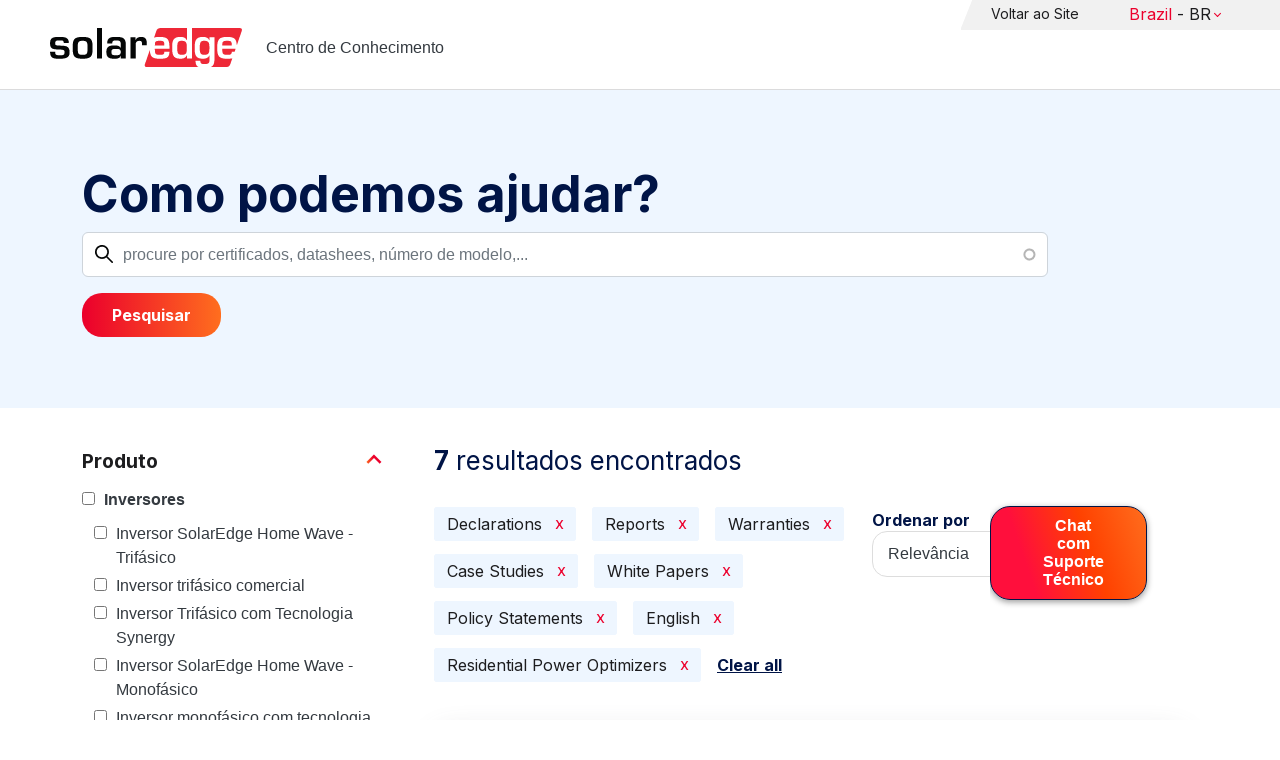

--- FILE ---
content_type: text/html; charset=UTF-8
request_url: https://knowledge-center.solaredge.com/br/search?search=&f%5B0%5D=document_type%3A1356&f%5B1%5D=document_type%3A1366&f%5B2%5D=document_type%3A1376&f%5B3%5D=document_type%3A1381&f%5B4%5D=document_type%3A1401&f%5B5%5D=document_type%3A1416&f%5B6%5D=language%3A1436&f%5B7%5D=product%3A1816
body_size: 15820
content:
<!DOCTYPE html>
<html lang="pt-br" dir="ltr" prefix="content: http://purl.org/rss/1.0/modules/content/  dc: http://purl.org/dc/terms/  foaf: http://xmlns.com/foaf/0.1/  og: http://ogp.me/ns#  rdfs: http://www.w3.org/2000/01/rdf-schema#  schema: http://schema.org/  sioc: http://rdfs.org/sioc/ns#  sioct: http://rdfs.org/sioc/types#  skos: http://www.w3.org/2004/02/skos/core#  xsd: http://www.w3.org/2001/XMLSchema# ">
  <head>
    <script>
      window.dataLayer = window.dataLayer || [];
      function gtag() {
        dataLayer.push(arguments);
      }
      gtag("consent", "default", {
        ad_storage: "denied",
        ad_user_data: "denied",
        ad_personalization: "denied",
        analytics_storage: "denied",
        functionality_storage: "denied",
        personalization_storage: "denied",
        security_storage: "granted",
        wait_for_update: 2000,
      });
      gtag("set", "ads_data_redaction", true);
      gtag("set", "url_passthrough", true);
    </script>
    <!-- Start cookieyes banner -->
    <script id="cookieyes" type="text/javascript" src="https://cdn-cookieyes.com/client_data/921f9f31bb412e26566588cf/script.js"></script>
    <!-- End cookieyes banner -->
    <meta charset="utf-8" />
<link rel="canonical" href="https://knowledge-center.solaredge.com/br/search" />
<meta property="og:url" content="https://knowledge-center.solaredge.com/br/search" />
<meta property="og:title" content="Technical Documentation &amp; Resources | SolarEdge Knowledge Center" />
<meta property="og:description" content="Explore the SolarEdge Knowledge Center for installation guides, datasheets, and resources on our solar energy solutions. Learn more &gt;&gt;" />
<meta property="og:image" content="https://solaredge.prod.acquia-sites.com/sites/kc/themes/barrio_solaredge_kc/images/ogimg2.png" />
<meta property="og:image:url" content="https://solaredge.prod.acquia-sites.com/sites/kc/themes/barrio_solaredge_kc/images/ogimg2.png" />
<meta property="og:image:secure_url" content="https://solaredge.prod.acquia-sites.com/sites/kc/themes/barrio_solaredge_kc/images/ogimg2.png" />
<meta property="og:image:type" content="image/png" />
<meta property="og:image:width" content="1344" />
<meta property="og:image:height" content="756" />
<meta property="og:image:alt" content="SolarEdge" />
<meta name="Generator" content="Drupal 10 (https://www.drupal.org)" />
<meta name="MobileOptimized" content="width" />
<meta name="HandheldFriendly" content="true" />
<meta name="viewport" content="width=device-width, initial-scale=1, maximum-scale=1, user-scalable=0" />
<meta http-equiv="x-ua-compatible" content="ie=edge" />
<link rel="stylesheet" href="https://fonts.googleapis.com/css?family=Inter:400,500,700&amp;display=swap" type="text/css" />
<link rel="icon" href="/sites/kc/themes/barrio_solaredge_kc/favicon.ico" type="image/vnd.microsoft.icon" />

    <title>Pesquisar | Centro de Conhecimento</title>
    <link rel="stylesheet" media="all" href="/core/assets/vendor/jquery.ui/themes/base/core.css?t95ppk" />
<link rel="stylesheet" media="all" href="/core/assets/vendor/jquery.ui/themes/base/autocomplete.css?t95ppk" />
<link rel="stylesheet" media="all" href="/core/assets/vendor/jquery.ui/themes/base/menu.css?t95ppk" />
<link rel="stylesheet" media="all" href="/core/misc/components/progress.module.css?t95ppk" />
<link rel="stylesheet" media="all" href="/core/misc/components/ajax-progress.module.css?t95ppk" />
<link rel="stylesheet" media="all" href="/core/misc/components/autocomplete-loading.module.css?t95ppk" />
<link rel="stylesheet" media="all" href="/core/modules/system/css/components/align.module.css?t95ppk" />
<link rel="stylesheet" media="all" href="/core/modules/system/css/components/fieldgroup.module.css?t95ppk" />
<link rel="stylesheet" media="all" href="/core/modules/system/css/components/container-inline.module.css?t95ppk" />
<link rel="stylesheet" media="all" href="/core/modules/system/css/components/clearfix.module.css?t95ppk" />
<link rel="stylesheet" media="all" href="/core/modules/system/css/components/details.module.css?t95ppk" />
<link rel="stylesheet" media="all" href="/core/modules/system/css/components/hidden.module.css?t95ppk" />
<link rel="stylesheet" media="all" href="/core/modules/system/css/components/item-list.module.css?t95ppk" />
<link rel="stylesheet" media="all" href="/core/modules/system/css/components/js.module.css?t95ppk" />
<link rel="stylesheet" media="all" href="/core/modules/system/css/components/nowrap.module.css?t95ppk" />
<link rel="stylesheet" media="all" href="/core/modules/system/css/components/position-container.module.css?t95ppk" />
<link rel="stylesheet" media="all" href="/core/modules/system/css/components/reset-appearance.module.css?t95ppk" />
<link rel="stylesheet" media="all" href="/core/modules/system/css/components/resize.module.css?t95ppk" />
<link rel="stylesheet" media="all" href="/core/modules/system/css/components/system-status-counter.css?t95ppk" />
<link rel="stylesheet" media="all" href="/core/modules/system/css/components/system-status-report-counters.css?t95ppk" />
<link rel="stylesheet" media="all" href="/core/modules/system/css/components/system-status-report-general-info.css?t95ppk" />
<link rel="stylesheet" media="all" href="/core/modules/system/css/components/tablesort.module.css?t95ppk" />
<link rel="stylesheet" media="all" href="/modules/contrib/chosen/css/chosen-drupal.css?t95ppk" />
<link rel="stylesheet" media="all" href="/libraries/chosen/docs/chosen.css?t95ppk" />
<link rel="stylesheet" media="all" href="/core/../themes/contrib/bootstrap_barrio/components/menu/menu.css?t95ppk" />
<link rel="stylesheet" media="all" href="/core/modules/views/css/views.module.css?t95ppk" />
<link rel="stylesheet" media="all" href="/core/assets/vendor/jquery.ui/themes/base/theme.css?t95ppk" />
<link rel="stylesheet" media="all" href="/modules/contrib/facets/css/hierarchical.css?t95ppk" />
<link rel="stylesheet" media="all" href="/modules/contrib/search_api_autocomplete/css/search_api_autocomplete.css?t95ppk" />
<link rel="stylesheet" media="all" href="/modules/custom/solaredge_chat/css/live_chat.css?t95ppk" />
<link rel="stylesheet" media="all" href="/modules/custom/solaredge_main_navigation/css/main-navigation.css?t95ppk" />
<link rel="stylesheet" media="all" href="/themes/custom/barrio_solaredge/css/style.css?t95ppk" />
<link rel="stylesheet" media="all" href="/sites/kc/themes/barrio_solaredge_kc/css/style.css?t95ppk" />
<link rel="stylesheet" media="all" href="/themes/contrib/bootstrap_barrio/css/components/form.css?t95ppk" />
<link rel="stylesheet" media="all" href="/themes/contrib/bootstrap_barrio/css/colors/messages/messages-light.css?t95ppk" />

    <script type="application/json" data-drupal-selector="drupal-settings-json">{"path":{"baseUrl":"\/","pathPrefix":"br\/","currentPath":"search","currentPathIsAdmin":false,"isFront":false,"currentLanguage":"pt-br","currentQuery":{"f":["document_type:1356","document_type:1366","document_type:1376","document_type:1381","document_type:1401","document_type:1416","language:1436","product:1816"],"search":""}},"pluralDelimiter":"\u0003","suppressDeprecationErrors":true,"gtag":{"tagId":"","consentMode":false,"otherIds":[],"events":[],"additionalConfigInfo":[]},"ajaxPageState":{"libraries":"[base64]","theme":"barrio_solaredge_kc","theme_token":null},"ajaxTrustedUrl":{"form_action_p_pvdeGsVG5zNF_XLGPTvYSKCf43t8qZYSwcfZl2uzM":true,"\/br\/search":true},"gtm":{"tagId":null,"settings":{"data_layer":"dataLayer","include_environment":false},"tagIds":["GTM-MLCRM87"]},"cohesion":{"currentAdminTheme":"seven","front_end_settings":{"global_js":null},"google_map_api_key":"","google_map_api_key_geo":null,"animate_on_view_mobile":"DISABLED","add_animation_classes":"DISABLED","use_dx8":false,"sidebar_view_style":"thumbnails","log_dx8_error":false,"error_url":"\/cohesionapi\/logger\/jserrors","dx8_content_paths":[["settings","content"],["settings","content","text"],["settings","markerInfo","text"],["settings","title"],["markup","prefix"],["markup","suffix"],["markup","attributes",["value"]],["hideNoData","hideData"],["hideNoData","hideData","text"]]},"botSettings":{"bot_url":"https:\/\/se-bot.solaredge.com\/assets\/modules\/channel-web\/inject.js","host":"https:\/\/se-bot.solaredge.com"},"liveChatUrl":"https:\/\/chat.solaredge.com\/index.php\/","chosen":{"selector":"select:visible","minimum_single":20,"minimum_multiple":20,"minimum_width":0,"use_relative_width":false,"options":{"disable_search":false,"disable_search_threshold":0,"allow_single_deselect":false,"add_helper_buttons":false,"search_contains":false,"placeholder_text_multiple":"Choose some options","placeholder_text_single":"Choose an option","no_results_text":"No results match","max_shown_results":null,"inherit_select_classes":true}},"search_api_autocomplete":{"acquia_search":{"auto_submit":true}},"facets":{"softLimit":{"language":5,"country":3,"asset_type":5,"document_type":5,"product":5},"softLimitSettings":{"language":{"showLessLabel":"Show less","showMoreLabel":"Show more"},"country":{"showLessLabel":"Show less","showMoreLabel":"Show more"},"asset_type":{"showLessLabel":"Show less","showMoreLabel":"Show more"},"document_type":{"showLessLabel":"Show less","showMoreLabel":"Show more"},"product":{"showLessLabel":"Show less","showMoreLabel":"Show more"}}},"user":{"uid":0,"permissionsHash":"568043c500ff616cbe1a8cafa7c4dbb6f243a45d82dae1375e8fe0f9020ac272"}}</script>
<script src="/core/misc/drupalSettingsLoader.js?v=10.4.7"></script>
<script src="/modules/contrib/google_tag/js/gtag.js?t95ppk"></script>
<script src="/modules/contrib/google_tag/js/gtm.js?t95ppk"></script>

  <script>var __uzdbm_1 = "5aa79c23-d3f9-4a0e-b8c7-b6a52890c46d";var __uzdbm_2 = "ZjU1Mjc5MTQtY25xMy00N2JkLTgwOGItMmI2YTIyNDljNTU0JDMuMTQ0Ljc3Ljg5";var __uzdbm_3 = "7f90005aa79c23-d3f9-4a0e-b8c7-b6a52890c46d1-17694490214480-00245f2af1e2b3854d210";var __uzdbm_4 = "false";var __uzdbm_5 = "uzmx";var __uzdbm_6 = "7f9000951438a8-9f86-425c-8e3c-e9faade620381-17694490214480-b2658b7ae246359a10";var __uzdbm_7 = "solaredge.com";</script> <script>   (function (w, d, e, u, c, g, a, b) {     w["SSJSConnectorObj"] = w["SSJSConnectorObj"] || {       ss_cid: c,       domain_info: "auto",     };     w[g] = function (i, j) {       w["SSJSConnectorObj"][i] = j;     };     a = d.createElement(e);     a.async = true;     if (       navigator.userAgent.indexOf('MSIE') !== -1 ||       navigator.appVersion.indexOf('Trident/') > -1     ) {       u = u.replace("/advanced/", "/advanced/ie/");     }     a.src = u;     b = d.getElementsByTagName(e)[0];     b.parentNode.insertBefore(a, b);   })(     window, document, "script", "https://knowledge-center.solaredge.com/18f5227b-e27b-445a-a53f-f845fbe69b40/stormcaster.js", "cnq5", "ssConf"   );   ssConf("c1", "https://knowledge-center.solaredge.com");   ssConf("c3", "c99a4269-161c-4242-a3f0-28d44fa6ce24");   ssConf("au", "knowledge-center.solaredge.com");   ssConf("cu", "validate.perfdrive.com, ssc"); </script></head>
  <body class="layout-one-sidebar layout-sidebar-first has-featured-top page-view-acquia-search path-search">
    <a href="#main-content" class="visually-hidden focusable skip-link">
      Skip to main content
    </a>
    <noscript><iframe src="https://www.googletagmanager.com/ns.html?id=GTM-MLCRM87"
                  height="0" width="0" style="display:none;visibility:hidden"></iframe></noscript>

      <div class="dialog-off-canvas-main-canvas" data-off-canvas-main-canvas>
    <div id="page-wrapper">
  <div id="page">
    <header id="header" class="header" role="banner" aria-label="Site header">
                          <a href="/br" title="Centro de Conhecimento" rel="home" class="navbar-brand">
          <img src="/sites/kc/themes/barrio_solaredge_kc/logo.svg" alt="Centro de Conhecimento" class="img-fluid d-inline-block align-top" />
        <span class="ml-2 d-none d-md-inline">Centro de Conhecimento</span>
  </a>


                          <nav class="navbar navbar-dark" id="navbar-top">
                          <section class="row region region-secondary-menu">
    <nav role="navigation" aria-labelledby="block-header-menu-pt-br-menu" id="block-header-menu-pt-br" class="block block-menu navigation menu--header-menu-pt-br">
            
  <h2 class="visually-hidden" id="block-header-menu-pt-br-menu">Header Menu Portuguese, Brazil</h2>
  

        
                  <ul class="clearfix nav" data-component-id="bootstrap_barrio:menu">
                    <li class="nav-item">
                <a href="https://www.solaredge.com/br" class="nav-link nav-link-https--wwwsolaredgecom-br">Voltar ao Site</a>
              </li>
        </ul>
  



  </nav>
<div id="block-solaredgelangnavigationblock" class="block block-solaredge-main-navigation block-solaredge-lang-navigation-block">
  <div class="container">
    
        
          <div class="content">
        

<div class="lang-nav-container nav-container" id="lang-nav">
  <nav role="navigation" class="primary-navigation lang-nav">
    <ul class="main-row">
                      <li class="level-1 with-sub-menu">
          <a class="level-1-link"  href="/br" ><span class="lang-main-label lang-country">Global</span><span class="lang-main-label lang-shortened">- EN</span></a>
                      <a type="button" class="dropdown-button"><span class="lang-main-label lang-country">Global</span><span class="lang-main-label lang-shortened">- EN</span></a>
            <div class="dropdown-wrapper">
              <div class="dropdown">
                                                  <div class="menu-col ">
                    <ul class="menu-col-ul">
                                                                                          <li class=" ">
                                                                                                                    <div class="mobile-sc-arrow-wrapper"><span class="mobile-sc-arrow"></span></div>
                                                            <a class="  menu-title-item  unclickable-menu-item" href="?current=" target="">You are currently visiting</a>
                                                                                                        </li>
                                              <li class=" divider-li-wrapper">
                                                      <span class="divider-menu-item"></span>
                                                                            </li>
                                              <li class="menu-sub-category ">
                                                                                                                    <div class="mobile-sc-arrow-wrapper"><span class="mobile-sc-arrow"></span></div>
                                                            <a class="  menu-title-item  unclickable-menu-item" href="" target="">Global site</a>
                                                                                                            <div class="level-4-wrapper">
                                                                                                                                     <div class="level-4-inner"><a class="   " href="https://knowledge-center.solaredge.com/en/search?search=&amp;sort_by=search_api_relevance" target="_blank">Global – English</a></div>
                                                                                                
                            </div>
                                                  </li>
                                              <li class=" divider-li-wrapper">
                                                      <span class="divider-menu-item"></span>
                                                                            </li>
                                              <li class="menu-sub-category ">
                                                                                                                    <div class="mobile-sc-arrow-wrapper"><span class="mobile-sc-arrow"></span></div>
                                                            <a class="  menu-title-item  unclickable-menu-item" href="" target="">North America</a>
                                                                                                            <div class="level-4-wrapper">
                                                                                                                                     <div class="level-4-inner"><a class="   " href="https://knowledge-center.solaredge.com/us/search?search=&amp;sort_by=search_api_relevance&amp;f%5B0%5D=language%3A1441&amp;f%5B1%5D=language%3A1461&amp;f%5B2%5D=language%3A1586" target="_self">United States – English</a></div>
                                                                                                
                            </div>
                                                  </li>
                                              <li class=" divider-li-wrapper">
                                                      <span class="divider-menu-item"></span>
                                                                            </li>
                                              <li class="menu-sub-category ">
                                                                                                                    <div class="mobile-sc-arrow-wrapper"><span class="mobile-sc-arrow"></span></div>
                                                            <a class="  menu-title-item  unclickable-menu-item" href="" target="">South America</a>
                                                                                                            <div class="level-4-wrapper">
                                                                                                                                     <div class="level-4-inner"><a class="   " href="https://knowledge-center.solaredge.com/br/search?search=&amp;sort_by=search_api_relevance&amp;f%5B0%5D=language%3A1516" target="_blank">Brazil – Português</a></div>
                                                                                                
                            </div>
                                                  </li>
                                          </ul>
                  </div>
                                  <div class="menu-col ">
                    <ul class="menu-col-ul">
                                                                                          <li class="menu-sub-category ">
                                                                                                                    <div class="mobile-sc-arrow-wrapper"><span class="mobile-sc-arrow"></span></div>
                                                            <a class="  menu-title-item  unclickable-menu-item" href="" target="">Europe</a>
                                                                                                            <div class="level-4-wrapper">
                                                                                                                                     <div class="level-4-inner"><a class="   " href="https://knowledge-center.solaredge.com/de/search?search=&amp;sort_by=search_api_relevance&amp;f%5B0%5D=language%3A1431" target="_blank">Germany – Deutsch</a></div>
                                                                                                                                                                                                       <div class="level-4-inner"><a class="   " href="https://knowledge-center.solaredge.com/it/search?search=&amp;sort_by=search_api_relevance&amp;f%5B0%5D=language%3A1466" target="_blank">Italy – Italiano</a></div>
                                                                                                                                                                                                       <div class="level-4-inner"><a class="   " href="https://knowledge-center.solaredge.com/nl/search?search=&amp;sort_by=search_api_relevance&amp;f%5B0%5D=language%3A1491" target="_blank">Netherlands – Nederlands</a></div>
                                                                                                                                                                                                       <div class="level-4-inner"><a class="   " href="https://knowledge-center.solaredge.com/pl/search?search=&amp;sort_by=search_api_relevance&amp;f%5B0%5D=language%3A1471" target="_blank">Poland – Polski</a></div>
                                                                                                                                                                                                       <div class="level-4-inner"><a class="   " href="https://knowledge-center.solaredge.com/swe/search?search=&amp;sort_by=search_api_relevance&amp;f%5B0%5D=language%3A1486" target="_blank">Sweden – Svenska</a></div>
                                                                                                                                                                                                       <div class="level-4-inner"><a class="   " href="https://knowledge-center.solaredge.com/es/search?search=&amp;sort_by=search_api_relevance&amp;f%5B0%5D=language%3A1506" target="_blank">Spain – Español</a></div>
                                                                                                                                                                                                       <div class="level-4-inner"><a class="   " href="https://knowledge-center.solaredge.com/uk/search?search=&amp;sort_by=search_api_relevance&amp;f%5B0%5D=language%3A1436" target="_blank">UK – English</a></div>
                                                                                                                                                                                                       <div class="level-4-inner"><a class="   " href="https://knowledge-center.solaredge.com/fr/search?search=&amp;sort_by=search_api_relevance&amp;f%5B0%5D=language%3A1446" target="_self">France - French</a></div>
                                                                                                
                            </div>
                                                  </li>
                                          </ul>
                  </div>
                                  <div class="menu-col ">
                    <ul class="menu-col-ul">
                                                                                          <li class="menu-sub-category ">
                                                                                                                    <div class="mobile-sc-arrow-wrapper"><span class="mobile-sc-arrow"></span></div>
                                                            <a class="  menu-title-item  unclickable-menu-item" href="" target="">Asia Pacific</a>
                                                                                                            <div class="level-4-wrapper">
                                                                                                                                     <div class="level-4-inner"><a class="   " href="https://knowledge-center.solaredge.com/aus/search?search=&amp;sort_by=search_api_relevance&amp;f%5B0%5D=language%3A1496&amp;f%5B1%5D=language%3A1436" target="_blank">Australia – English</a></div>
                                                                                                                                                                                                       <div class="level-4-inner"><a class="   " href="https://knowledge-center.solaredge.com/ja/search?search=&amp;sort_by=search_api_relevance&amp;f%5B0%5D=language%3A1556" target="_blank">Japan – 日本語</a></div>
                                                                                                                                                                                                       <div class="level-4-inner"><a class="   " href="https://knowledge-center.solaredge.com/tw/search?search=&amp;sort_by=search_api_relevance&amp;f%5B0%5D=language%3A1451" target="_blank">Taiwan – 繁體中文</a></div>
                                                                                                
                            </div>
                                                  </li>
                                          </ul>
                  </div>
                              </div>
            </div>
                  </li>
          </ul>
  </nav>
</div>

      </div>
      </div>
</div>

  </section>

                    </nav>
                  </header>
    <div id="main-wrapper" class="layout-main-wrapper clearfix">
                        <div class="featured-top">
                <section class="row region region-featured-top">
    <div class="views-exposed-form block block-views block-views-exposed-filter-blockacquia-search-page" data-drupal-selector="views-exposed-form-acquia-search-page" id="block-form-acquia-search-1">
  <div class="container">
    
          <h2>Como podemos ajudar?</h2>
        
          <div class="content">
        
<form action="/br/search" method="get" id="views-exposed-form-acquia-search-page" accept-charset="UTF-8">
  <div class="d-flex flex-wrap">
  <div class='search-field-wrapper'>





  <div class="js-form-item js-form-type-search-api-autocomplete form-type-search-api-autocomplete js-form-item-search form-item-search mb-3">
          <label for="edit-search--2">Pesquisar</label>
                    <input placeholder="procure por certificados, datashees, número de modelo,..." data-drupal-selector="edit-search" data-search-api-autocomplete-search="acquia_search" class="form-autocomplete form-control" data-autocomplete-path="/br/search_api_autocomplete/acquia_search?display=page&amp;&amp;filter=search" type="text" id="edit-search--2" name="search" value="" size="30" maxlength="128" />

                      </div>
<span class='search-field-clear-btn'></span><span class='kc-clear-tooltip'>Limpar</span></div><input data-drupal-selector="edit-sort-by" type="hidden" name="sort_by" value="search_api_relevance" class="form-control" />
<input data-drupal-selector="edit-0" type="hidden" name="f[0]" value="document_type:1356" class="form-control" />
<input data-drupal-selector="edit-1" type="hidden" name="f[1]" value="document_type:1366" class="form-control" />
<input data-drupal-selector="edit-2" type="hidden" name="f[2]" value="document_type:1376" class="form-control" />
<input data-drupal-selector="edit-3" type="hidden" name="f[3]" value="document_type:1381" class="form-control" />
<input data-drupal-selector="edit-4" type="hidden" name="f[4]" value="document_type:1401" class="form-control" />
<input data-drupal-selector="edit-5" type="hidden" name="f[5]" value="document_type:1416" class="form-control" />
<input data-drupal-selector="edit-6" type="hidden" name="f[6]" value="language:1436" class="form-control" />
<input data-drupal-selector="edit-7" type="hidden" name="f[7]" value="product:1816" class="form-control" />
<div data-drupal-selector="edit-actions" class="form-actions js-form-wrapper form-wrapper mb-3" id="edit-actions--2"><button class="acquia-search-auto-submit button js-form-submit form-submit btn btn-primary" data-drupal-selector="edit-submit-acquia-search-2" type="submit" id="edit-submit-acquia-search--2" value="Pesquisar">Pesquisar</button>
</div>

</div>

</form>

      </div>
      </div>
</div>

  </section>

          </div>
                            <div id="main" class="container">
          
          <div class="row row-offcanvas row-offcanvas-left clearfix">
                              <div class="sidebar_first sidebar col-md-4 order-first" id="sidebar_first">
                  <div class="filter-toggle-btn"></div>
                  <aside class="section" role="complementary">
                    <div class="filter-toggle-btn"></div>
                      <div class="facet-active block-facet--checkbox block block-facets block-facet-blockproduct" id="block-facet-product">
  <div class="container">
    
          <a class="filter-collapsing-link">
        <h2 class="rotated">Produto</h2>
      </a>
        
          <div class="content filters-content collapsed"">
        <div class="facets-widget-checkbox">
      <ul data-drupal-facet-id="product" data-drupal-facet-alias="product" class="facet-active js-facets-checkbox-links item-list__checkbox"><li class="facet-item facet-item--expanded"><a href="/br/search?search=&amp;f%5B0%5D=document_type%3A1356&amp;f%5B1%5D=document_type%3A1366&amp;f%5B2%5D=document_type%3A1376&amp;f%5B3%5D=document_type%3A1381&amp;f%5B4%5D=document_type%3A1401&amp;f%5B5%5D=document_type%3A1416&amp;f%5B6%5D=language%3A1436&amp;f%5B7%5D=product%3A1706&amp;f%5B8%5D=product%3A1816" rel="nofollow" data-drupal-facet-item-id="product-1706" data-drupal-facet-item-value="1706" data-drupal-facet-item-count="46"><span class="facet-item__value">Inversores</span>
</a><div class="facets-widget-">
    <ul><li class="facet-item"><a href="/br/search?search=&amp;f%5B0%5D=document_type%3A1356&amp;f%5B1%5D=document_type%3A1366&amp;f%5B2%5D=document_type%3A1376&amp;f%5B3%5D=document_type%3A1381&amp;f%5B4%5D=document_type%3A1401&amp;f%5B5%5D=document_type%3A1416&amp;f%5B6%5D=language%3A1436&amp;f%5B7%5D=product%3A1766&amp;f%5B8%5D=product%3A1816" rel="nofollow" data-drupal-facet-item-id="product-1766" data-drupal-facet-item-value="1766" data-drupal-facet-item-count="31"><span class="facet-item__value">Inversor SolarEdge Home Wave - Trifásico</span>
</a></li><li class="facet-item"><a href="/br/search?search=&amp;f%5B0%5D=document_type%3A1356&amp;f%5B1%5D=document_type%3A1366&amp;f%5B2%5D=document_type%3A1376&amp;f%5B3%5D=document_type%3A1381&amp;f%5B4%5D=document_type%3A1401&amp;f%5B5%5D=document_type%3A1416&amp;f%5B6%5D=language%3A1436&amp;f%5B7%5D=product%3A1716&amp;f%5B8%5D=product%3A1816" rel="nofollow" data-drupal-facet-item-id="product-1716" data-drupal-facet-item-value="1716" data-drupal-facet-item-count="26"><span class="facet-item__value">Inversor trifásico comercial</span>
</a></li><li class="facet-item"><a href="/br/search?search=&amp;f%5B0%5D=document_type%3A1356&amp;f%5B1%5D=document_type%3A1366&amp;f%5B2%5D=document_type%3A1376&amp;f%5B3%5D=document_type%3A1381&amp;f%5B4%5D=document_type%3A1401&amp;f%5B5%5D=document_type%3A1416&amp;f%5B6%5D=language%3A1436&amp;f%5B7%5D=product%3A1711&amp;f%5B8%5D=product%3A1816" rel="nofollow" data-drupal-facet-item-id="product-1711" data-drupal-facet-item-value="1711" data-drupal-facet-item-count="20"><span class="facet-item__value">Inversor Trifásico com Tecnologia Synergy</span>
</a></li><li class="facet-item"><a href="/br/search?search=&amp;f%5B0%5D=document_type%3A1356&amp;f%5B1%5D=document_type%3A1366&amp;f%5B2%5D=document_type%3A1376&amp;f%5B3%5D=document_type%3A1381&amp;f%5B4%5D=document_type%3A1401&amp;f%5B5%5D=document_type%3A1416&amp;f%5B6%5D=language%3A1436&amp;f%5B7%5D=product%3A1721&amp;f%5B8%5D=product%3A1816" rel="nofollow" data-drupal-facet-item-id="product-1721" data-drupal-facet-item-value="1721" data-drupal-facet-item-count="19"><span class="facet-item__value">Inversor SolarEdge Home Wave - Monofásico</span>
</a></li><li class="facet-item"><a href="/br/search?search=&amp;f%5B0%5D=document_type%3A1356&amp;f%5B1%5D=document_type%3A1366&amp;f%5B2%5D=document_type%3A1376&amp;f%5B3%5D=document_type%3A1381&amp;f%5B4%5D=document_type%3A1401&amp;f%5B5%5D=document_type%3A1416&amp;f%5B6%5D=language%3A1436&amp;f%5B7%5D=product%3A1751&amp;f%5B8%5D=product%3A1816" rel="nofollow" data-drupal-facet-item-id="product-1751" data-drupal-facet-item-value="1751" data-drupal-facet-item-count="8"><span class="facet-item__value">Inversor monofásico com tecnologia Compact</span>
</a></li><li class="facet-item"><a href="/br/search?search=&amp;f%5B0%5D=document_type%3A1356&amp;f%5B1%5D=document_type%3A1366&amp;f%5B2%5D=document_type%3A1376&amp;f%5B3%5D=document_type%3A1381&amp;f%5B4%5D=document_type%3A1401&amp;f%5B5%5D=document_type%3A1416&amp;f%5B6%5D=language%3A1436&amp;f%5B7%5D=product%3A1741&amp;f%5B8%5D=product%3A1816" rel="nofollow" data-drupal-facet-item-id="product-1741" data-drupal-facet-item-value="1741" data-drupal-facet-item-count="7"><span class="facet-item__value">Inversor SolarEdge Home Hub - Trifásico</span>
</a></li><li class="facet-item"><a href="/br/search?search=&amp;f%5B0%5D=document_type%3A1356&amp;f%5B1%5D=document_type%3A1366&amp;f%5B2%5D=document_type%3A1376&amp;f%5B3%5D=document_type%3A1381&amp;f%5B4%5D=document_type%3A1401&amp;f%5B5%5D=document_type%3A1416&amp;f%5B6%5D=language%3A1436&amp;f%5B7%5D=product%3A1736&amp;f%5B8%5D=product%3A1816" rel="nofollow" data-drupal-facet-item-id="product-1736" data-drupal-facet-item-value="1736" data-drupal-facet-item-count="4"><span class="facet-item__value">Inversor SolarEdge Home Hub - Monofásico</span>
</a></li><li class="facet-item"><a href="/br/search?search=&amp;f%5B0%5D=document_type%3A1356&amp;f%5B1%5D=document_type%3A1366&amp;f%5B2%5D=document_type%3A1376&amp;f%5B3%5D=document_type%3A1381&amp;f%5B4%5D=document_type%3A1401&amp;f%5B5%5D=document_type%3A1416&amp;f%5B6%5D=language%3A1436&amp;f%5B7%5D=product%3A1776&amp;f%5B8%5D=product%3A1816" rel="nofollow" data-drupal-facet-item-id="product-1776" data-drupal-facet-item-value="1776" data-drupal-facet-item-count="4"><span class="facet-item__value">Inversor trifásico StorEdge</span>
</a></li><li class="facet-item"><a href="/br/search?search=&amp;f%5B0%5D=document_type%3A1356&amp;f%5B1%5D=document_type%3A1366&amp;f%5B2%5D=document_type%3A1376&amp;f%5B3%5D=document_type%3A1381&amp;f%5B4%5D=document_type%3A1401&amp;f%5B5%5D=document_type%3A1416&amp;f%5B6%5D=language%3A1436&amp;f%5B7%5D=product%3A1761&amp;f%5B8%5D=product%3A1816" rel="nofollow" data-drupal-facet-item-id="product-1761" data-drupal-facet-item-value="1761" data-drupal-facet-item-count="3"><span class="facet-item__value">Inversor de string curta SolarEdge Home</span>
</a></li><li class="facet-item"><a href="/br/search?search=&amp;f%5B0%5D=document_type%3A1356&amp;f%5B1%5D=document_type%3A1366&amp;f%5B2%5D=document_type%3A1376&amp;f%5B3%5D=document_type%3A1381&amp;f%5B4%5D=document_type%3A1401&amp;f%5B5%5D=document_type%3A1416&amp;f%5B6%5D=language%3A1436&amp;f%5B7%5D=product%3A1746&amp;f%5B8%5D=product%3A1816" rel="nofollow" data-drupal-facet-item-id="product-1746" data-drupal-facet-item-value="1746" data-drupal-facet-item-count="3"><span class="facet-item__value">Inversor monofásico StorEdge</span>
</a></li><li class="facet-item"><a href="/br/search?search=&amp;f%5B0%5D=document_type%3A1356&amp;f%5B1%5D=document_type%3A1366&amp;f%5B2%5D=document_type%3A1376&amp;f%5B3%5D=document_type%3A1381&amp;f%5B4%5D=document_type%3A1401&amp;f%5B5%5D=document_type%3A1416&amp;f%5B6%5D=language%3A1436&amp;f%5B7%5D=product%3A1731&amp;f%5B8%5D=product%3A1816" rel="nofollow" data-drupal-facet-item-id="product-1731" data-drupal-facet-item-value="1731" data-drupal-facet-item-count="2"><span class="facet-item__value">Inversor monofásico</span>
</a></li><li class="facet-item"><a href="/br/search?search=&amp;f%5B0%5D=document_type%3A1356&amp;f%5B1%5D=document_type%3A1366&amp;f%5B2%5D=document_type%3A1376&amp;f%5B3%5D=document_type%3A1381&amp;f%5B4%5D=document_type%3A1401&amp;f%5B5%5D=document_type%3A1416&amp;f%5B6%5D=language%3A1436&amp;f%5B7%5D=product%3A1756&amp;f%5B8%5D=product%3A1816" rel="nofollow" data-drupal-facet-item-id="product-1756" data-drupal-facet-item-value="1756" data-drupal-facet-item-count="2"><span class="facet-item__value">Inversor monofásico StorEdge com tecnologia HD-Wave</span>
</a></li><li class="facet-item"><a href="/br/search?search=&amp;f%5B0%5D=document_type%3A1356&amp;f%5B1%5D=document_type%3A1366&amp;f%5B2%5D=document_type%3A1376&amp;f%5B3%5D=document_type%3A1381&amp;f%5B4%5D=document_type%3A1401&amp;f%5B5%5D=document_type%3A1416&amp;f%5B6%5D=language%3A1436&amp;f%5B7%5D=product%3A1726&amp;f%5B8%5D=product%3A1816" rel="nofollow" data-drupal-facet-item-id="product-1726" data-drupal-facet-item-value="1726" data-drupal-facet-item-count="2"><span class="facet-item__value">Inversor SolarEdge Home Genesis</span>
</a></li><li class="facet-item"><a href="/br/search?search=&amp;f%5B0%5D=document_type%3A1356&amp;f%5B1%5D=document_type%3A1366&amp;f%5B2%5D=document_type%3A1376&amp;f%5B3%5D=document_type%3A1381&amp;f%5B4%5D=document_type%3A1401&amp;f%5B5%5D=document_type%3A1416&amp;f%5B6%5D=language%3A1436&amp;f%5B7%5D=product%3A1816&amp;f%5B8%5D=product%3A2306" rel="nofollow" data-drupal-facet-item-id="product-2306" data-drupal-facet-item-value="2306" data-drupal-facet-item-count="2"><span class="facet-item__value">SolarEdge TerraMax Inverter</span>
</a></li><li class="facet-item"><a href="/br/search?search=&amp;f%5B0%5D=document_type%3A1356&amp;f%5B1%5D=document_type%3A1366&amp;f%5B2%5D=document_type%3A1376&amp;f%5B3%5D=document_type%3A1381&amp;f%5B4%5D=document_type%3A1401&amp;f%5B5%5D=document_type%3A1416&amp;f%5B6%5D=language%3A1436&amp;f%5B7%5D=product%3A1771&amp;f%5B8%5D=product%3A1816" rel="nofollow" data-drupal-facet-item-id="product-1771" data-drupal-facet-item-value="1771" data-drupal-facet-item-count="1"><span class="facet-item__value">Inversor monofásico com Carregador de VE</span>
</a></li><li class="facet-item"><a href="/br/search?search=&amp;f%5B0%5D=document_type%3A1356&amp;f%5B1%5D=document_type%3A1366&amp;f%5B2%5D=document_type%3A1376&amp;f%5B3%5D=document_type%3A1381&amp;f%5B4%5D=document_type%3A1401&amp;f%5B5%5D=document_type%3A1416&amp;f%5B6%5D=language%3A1436&amp;f%5B7%5D=product%3A1816&amp;f%5B8%5D=product%3A2436" rel="nofollow" data-drupal-facet-item-id="product-2436" data-drupal-facet-item-value="2436" data-drupal-facet-item-count="1"><span class="facet-item__value">Three Phase Commercial Inverter with Synergy Technology</span>
</a></li></ul>
</div>
</li><li class="facet-item facet-item--expanded"><a href="/br/search?search=&amp;f%5B0%5D=document_type%3A1356&amp;f%5B1%5D=document_type%3A1366&amp;f%5B2%5D=document_type%3A1376&amp;f%5B3%5D=document_type%3A1381&amp;f%5B4%5D=document_type%3A1401&amp;f%5B5%5D=document_type%3A1416&amp;f%5B6%5D=language%3A1436&amp;f%5B7%5D=product%3A1816&amp;f%5B8%5D=product%3A1881" rel="nofollow" data-drupal-facet-item-id="product-1881" data-drupal-facet-item-value="1881" data-drupal-facet-item-count="20"><span class="facet-item__value">Armazenamento</span>
</a><div class="facets-widget-">
    <ul><li class="facet-item"><a href="/br/search?search=&amp;f%5B0%5D=document_type%3A1356&amp;f%5B1%5D=document_type%3A1366&amp;f%5B2%5D=document_type%3A1376&amp;f%5B3%5D=document_type%3A1381&amp;f%5B4%5D=document_type%3A1401&amp;f%5B5%5D=document_type%3A1416&amp;f%5B6%5D=language%3A1436&amp;f%5B7%5D=product%3A1816&amp;f%5B8%5D=product%3A1891" rel="nofollow" data-drupal-facet-item-id="product-1891" data-drupal-facet-item-value="1891" data-drupal-facet-item-count="5"><span class="facet-item__value">Bateria SolarEdge Home de 48 V</span>
</a></li><li class="facet-item"><a href="/br/search?search=&amp;f%5B0%5D=document_type%3A1356&amp;f%5B1%5D=document_type%3A1366&amp;f%5B2%5D=document_type%3A1376&amp;f%5B3%5D=document_type%3A1381&amp;f%5B4%5D=document_type%3A1401&amp;f%5B5%5D=document_type%3A1416&amp;f%5B6%5D=language%3A1436&amp;f%5B7%5D=product%3A1816&amp;f%5B8%5D=product%3A1901" rel="nofollow" data-drupal-facet-item-id="product-1901" data-drupal-facet-item-value="1901" data-drupal-facet-item-count="5"><span class="facet-item__value">Bateria SolarEdge Home de 400 V</span>
</a></li><li class="facet-item"><a href="/br/search?search=&amp;f%5B0%5D=document_type%3A1356&amp;f%5B1%5D=document_type%3A1366&amp;f%5B2%5D=document_type%3A1376&amp;f%5B3%5D=document_type%3A1381&amp;f%5B4%5D=document_type%3A1401&amp;f%5B5%5D=document_type%3A1416&amp;f%5B6%5D=language%3A1436&amp;f%5B7%5D=product%3A1816&amp;f%5B8%5D=product%3A2366" rel="nofollow" data-drupal-facet-item-id="product-2366" data-drupal-facet-item-value="2366" data-drupal-facet-item-count="5"><span class="facet-item__value">CSS-OD Battery Cabinet</span>
</a></li><li class="facet-item"><a href="/br/search?search=&amp;f%5B0%5D=document_type%3A1356&amp;f%5B1%5D=document_type%3A1366&amp;f%5B2%5D=document_type%3A1376&amp;f%5B3%5D=document_type%3A1381&amp;f%5B4%5D=document_type%3A1401&amp;f%5B5%5D=document_type%3A1416&amp;f%5B6%5D=language%3A1436&amp;f%5B7%5D=product%3A1816&amp;f%5B8%5D=product%3A2361" rel="nofollow" data-drupal-facet-item-id="product-2361" data-drupal-facet-item-value="2361" data-drupal-facet-item-count="4"><span class="facet-item__value">CSS-OD Battery Inverter</span>
</a></li><li class="facet-item"><a href="/br/search?search=&amp;f%5B0%5D=document_type%3A1356&amp;f%5B1%5D=document_type%3A1366&amp;f%5B2%5D=document_type%3A1376&amp;f%5B3%5D=document_type%3A1381&amp;f%5B4%5D=document_type%3A1401&amp;f%5B5%5D=document_type%3A1416&amp;f%5B6%5D=language%3A1436&amp;f%5B7%5D=product%3A1816&amp;f%5B8%5D=product%3A1886" rel="nofollow" data-drupal-facet-item-id="product-1886" data-drupal-facet-item-value="1886" data-drupal-facet-item-count="4"><span class="facet-item__value">Interface de backup SolarEdge Home - Monofásica</span>
</a></li><li class="facet-item"><a href="/br/search?search=&amp;f%5B0%5D=document_type%3A1356&amp;f%5B1%5D=document_type%3A1366&amp;f%5B2%5D=document_type%3A1376&amp;f%5B3%5D=document_type%3A1381&amp;f%5B4%5D=document_type%3A1401&amp;f%5B5%5D=document_type%3A1416&amp;f%5B6%5D=language%3A1436&amp;f%5B7%5D=product%3A1816&amp;f%5B8%5D=product%3A1911" rel="nofollow" data-drupal-facet-item-id="product-1911" data-drupal-facet-item-value="1911" data-drupal-facet-item-count="4"><span class="facet-item__value">Interface de backup SolarEdge Home - Trifásica</span>
</a></li><li class="facet-item"><a href="/br/search?search=&amp;f%5B0%5D=document_type%3A1356&amp;f%5B1%5D=document_type%3A1366&amp;f%5B2%5D=document_type%3A1376&amp;f%5B3%5D=document_type%3A1381&amp;f%5B4%5D=document_type%3A1401&amp;f%5B5%5D=document_type%3A1416&amp;f%5B6%5D=language%3A1436&amp;f%5B7%5D=product%3A1816&amp;f%5B8%5D=product%3A2371" rel="nofollow" data-drupal-facet-item-id="product-2371" data-drupal-facet-item-value="2371" data-drupal-facet-item-count="3"><span class="facet-item__value">CSS-OD Commercial Backup Interface</span>
</a></li><li class="facet-item"><a href="/br/search?search=&amp;f%5B0%5D=document_type%3A1356&amp;f%5B1%5D=document_type%3A1366&amp;f%5B2%5D=document_type%3A1376&amp;f%5B3%5D=document_type%3A1381&amp;f%5B4%5D=document_type%3A1401&amp;f%5B5%5D=document_type%3A1416&amp;f%5B6%5D=language%3A1436&amp;f%5B7%5D=product%3A1816&amp;f%5B8%5D=product%3A1896" rel="nofollow" data-drupal-facet-item-id="product-1896" data-drupal-facet-item-value="1896" data-drupal-facet-item-count="3"><span class="facet-item__value">Interface StorEdge</span>
</a></li></ul>
</div>
</li><li class="facet-item facet-item--expanded"><a href="/br/search?search=&amp;f%5B0%5D=document_type%3A1356&amp;f%5B1%5D=document_type%3A1366&amp;f%5B2%5D=document_type%3A1376&amp;f%5B3%5D=document_type%3A1381&amp;f%5B4%5D=document_type%3A1401&amp;f%5B5%5D=document_type%3A1416&amp;f%5B6%5D=language%3A1436&amp;f%5B7%5D=product%3A1816&amp;f%5B8%5D=product%3A1826" rel="nofollow" data-drupal-facet-item-id="product-1826" data-drupal-facet-item-value="1826" data-drupal-facet-item-count="12"><span class="facet-item__value">Dispositivos smart energy</span>
</a><div class="facets-widget-">
    <ul><li class="facet-item"><a href="/br/search?search=&amp;f%5B0%5D=document_type%3A1356&amp;f%5B1%5D=document_type%3A1366&amp;f%5B2%5D=document_type%3A1376&amp;f%5B3%5D=document_type%3A1381&amp;f%5B4%5D=document_type%3A1401&amp;f%5B5%5D=document_type%3A1416&amp;f%5B6%5D=language%3A1436&amp;f%5B7%5D=product%3A1816&amp;f%5B8%5D=product%3A1846" rel="nofollow" data-drupal-facet-item-id="product-1846" data-drupal-facet-item-value="1846" data-drupal-facet-item-count="6"><span class="facet-item__value">Interruptor inteligente SolarEdge Home</span>
</a></li><li class="facet-item"><a href="/br/search?search=&amp;f%5B0%5D=document_type%3A1356&amp;f%5B1%5D=document_type%3A1366&amp;f%5B2%5D=document_type%3A1376&amp;f%5B3%5D=document_type%3A1381&amp;f%5B4%5D=document_type%3A1401&amp;f%5B5%5D=document_type%3A1416&amp;f%5B6%5D=language%3A1436&amp;f%5B7%5D=product%3A1816&amp;f%5B8%5D=product%3A1841" rel="nofollow" data-drupal-facet-item-id="product-1841" data-drupal-facet-item-value="1841" data-drupal-facet-item-count="5"><span class="facet-item__value">Controlador de água quente SolarEdge Home</span>
</a></li><li class="facet-item"><a href="/br/search?search=&amp;f%5B0%5D=document_type%3A1356&amp;f%5B1%5D=document_type%3A1366&amp;f%5B2%5D=document_type%3A1376&amp;f%5B3%5D=document_type%3A1381&amp;f%5B4%5D=document_type%3A1401&amp;f%5B5%5D=document_type%3A1416&amp;f%5B6%5D=language%3A1436&amp;f%5B7%5D=product%3A1816&amp;f%5B8%5D=product%3A1836" rel="nofollow" data-drupal-facet-item-id="product-1836" data-drupal-facet-item-value="1836" data-drupal-facet-item-count="5"><span class="facet-item__value">Controlador de carga SolarEdge Home</span>
</a></li><li class="facet-item"><a href="/br/search?search=&amp;f%5B0%5D=document_type%3A1356&amp;f%5B1%5D=document_type%3A1366&amp;f%5B2%5D=document_type%3A1376&amp;f%5B3%5D=document_type%3A1381&amp;f%5B4%5D=document_type%3A1401&amp;f%5B5%5D=document_type%3A1416&amp;f%5B6%5D=language%3A1436&amp;f%5B7%5D=product%3A1816&amp;f%5B8%5D=product%3A2376" rel="nofollow" data-drupal-facet-item-id="product-2376" data-drupal-facet-item-value="2376" data-drupal-facet-item-count="2"><span class="facet-item__value">SolarEdge One Controller for Residential</span>
</a></li></ul>
</div>
</li><li class="facet-item facet-item--expanded facet-item--active-trail"><a href="/br/search?search=&amp;f%5B0%5D=document_type%3A1356&amp;f%5B1%5D=document_type%3A1366&amp;f%5B2%5D=document_type%3A1376&amp;f%5B3%5D=document_type%3A1381&amp;f%5B4%5D=document_type%3A1401&amp;f%5B5%5D=document_type%3A1416&amp;f%5B6%5D=language%3A1436&amp;f%5B7%5D=product%3A1811&amp;f%5B8%5D=product%3A1816" rel="nofollow" data-drupal-facet-item-id="product-1811" data-drupal-facet-item-value="1811" data-drupal-facet-item-count="11"><span class="facet-item__value">Otimizadores de potência</span>
</a><div class="facets-widget-">
    <ul><li class="facet-item"><a href="/br/search?search=&amp;f%5B0%5D=document_type%3A1356&amp;f%5B1%5D=document_type%3A1366&amp;f%5B2%5D=document_type%3A1376&amp;f%5B3%5D=document_type%3A1381&amp;f%5B4%5D=document_type%3A1401&amp;f%5B5%5D=document_type%3A1416&amp;f%5B6%5D=language%3A1436&amp;f%5B7%5D=product%3A1811" rel="nofollow" class="is-active" data-drupal-facet-item-id="product-1816" data-drupal-facet-item-value="1816" data-drupal-facet-item-count="7">  <span class="facet-item__status js-facet-deactivate">(-)</span>
<span class="facet-item__value">Otimizadores de potência SolarEdge</span>
</a></li><li class="facet-item"><a href="/br/search?search=&amp;f%5B0%5D=document_type%3A1356&amp;f%5B1%5D=document_type%3A1366&amp;f%5B2%5D=document_type%3A1376&amp;f%5B3%5D=document_type%3A1381&amp;f%5B4%5D=document_type%3A1401&amp;f%5B5%5D=document_type%3A1416&amp;f%5B6%5D=language%3A1436&amp;f%5B7%5D=product%3A1816&amp;f%5B8%5D=product%3A1821" rel="nofollow" data-drupal-facet-item-id="product-1821" data-drupal-facet-item-value="1821" data-drupal-facet-item-count="9"><span class="facet-item__value">Otimizadores de potência comerciais</span>
</a></li></ul>
</div>
</li><li class="facet-item facet-item--expanded"><a href="/br/search?search=&amp;f%5B0%5D=document_type%3A1356&amp;f%5B1%5D=document_type%3A1366&amp;f%5B2%5D=document_type%3A1376&amp;f%5B3%5D=document_type%3A1381&amp;f%5B4%5D=document_type%3A1401&amp;f%5B5%5D=document_type%3A1416&amp;f%5B6%5D=language%3A1436&amp;f%5B7%5D=product%3A1651&amp;f%5B8%5D=product%3A1816" rel="nofollow" data-drupal-facet-item-id="product-1651" data-drupal-facet-item-value="1651" data-drupal-facet-item-count="10"><span class="facet-item__value">Comunicações</span>
</a><div class="facets-widget-">
    <ul><li class="facet-item"><a href="/br/search?search=&amp;f%5B0%5D=document_type%3A1356&amp;f%5B1%5D=document_type%3A1366&amp;f%5B2%5D=document_type%3A1376&amp;f%5B3%5D=document_type%3A1381&amp;f%5B4%5D=document_type%3A1401&amp;f%5B5%5D=document_type%3A1416&amp;f%5B6%5D=language%3A1436&amp;f%5B7%5D=product%3A1666&amp;f%5B8%5D=product%3A1816" rel="nofollow" data-drupal-facet-item-id="product-1666" data-drupal-facet-item-value="1666" data-drupal-facet-item-count="2"><span class="facet-item__value">Plug-in da SolarEdge Home Network</span>
</a></li><li class="facet-item"><a href="/br/search?search=&amp;f%5B0%5D=document_type%3A1356&amp;f%5B1%5D=document_type%3A1366&amp;f%5B2%5D=document_type%3A1376&amp;f%5B3%5D=document_type%3A1381&amp;f%5B4%5D=document_type%3A1401&amp;f%5B5%5D=document_type%3A1416&amp;f%5B6%5D=language%3A1436&amp;f%5B7%5D=product%3A1686&amp;f%5B8%5D=product%3A1816" rel="nofollow" data-drupal-facet-item-id="product-1686" data-drupal-facet-item-value="1686" data-drupal-facet-item-count="2"><span class="facet-item__value">Plug-in ZigBee</span>
</a></li><li class="facet-item"><a href="/br/search?search=&amp;f%5B0%5D=document_type%3A1356&amp;f%5B1%5D=document_type%3A1366&amp;f%5B2%5D=document_type%3A1376&amp;f%5B3%5D=document_type%3A1381&amp;f%5B4%5D=document_type%3A1401&amp;f%5B5%5D=document_type%3A1416&amp;f%5B6%5D=language%3A1436&amp;f%5B7%5D=product%3A1681&amp;f%5B8%5D=product%3A1816" rel="nofollow" data-drupal-facet-item-id="product-1681" data-drupal-facet-item-value="1681" data-drupal-facet-item-count="2"><span class="facet-item__value">Wireless Gateway</span>
</a></li><li class="facet-item"><a href="/br/search?search=&amp;f%5B0%5D=document_type%3A1356&amp;f%5B1%5D=document_type%3A1366&amp;f%5B2%5D=document_type%3A1376&amp;f%5B3%5D=document_type%3A1381&amp;f%5B4%5D=document_type%3A1401&amp;f%5B5%5D=document_type%3A1416&amp;f%5B6%5D=language%3A1436&amp;f%5B7%5D=product%3A1676&amp;f%5B8%5D=product%3A1816" rel="nofollow" data-drupal-facet-item-id="product-1676" data-drupal-facet-item-value="1676" data-drupal-facet-item-count="1"><span class="facet-item__value">Celular Plug-in</span>
</a></li></ul>
</div>
</li><li class="facet-item facet-item--expanded"><a href="/br/search?search=&amp;f%5B0%5D=document_type%3A1356&amp;f%5B1%5D=document_type%3A1366&amp;f%5B2%5D=document_type%3A1376&amp;f%5B3%5D=document_type%3A1381&amp;f%5B4%5D=document_type%3A1401&amp;f%5B5%5D=document_type%3A1416&amp;f%5B6%5D=language%3A1436&amp;f%5B7%5D=product%3A1796&amp;f%5B8%5D=product%3A1816" rel="nofollow" data-drupal-facet-item-id="product-1796" data-drupal-facet-item-value="1796" data-drupal-facet-item-count="8"><span class="facet-item__value">Módulos</span>
</a><div class="facets-widget-">
    <ul><li class="facet-item"><a href="/br/search?search=&amp;f%5B0%5D=document_type%3A1356&amp;f%5B1%5D=document_type%3A1366&amp;f%5B2%5D=document_type%3A1376&amp;f%5B3%5D=document_type%3A1381&amp;f%5B4%5D=document_type%3A1401&amp;f%5B5%5D=document_type%3A1416&amp;f%5B6%5D=language%3A1436&amp;f%5B7%5D=product%3A1806&amp;f%5B8%5D=product%3A1816" rel="nofollow" data-drupal-facet-item-id="product-1806" data-drupal-facet-item-value="1806" data-drupal-facet-item-count="8"><span class="facet-item__value">Módulos inteligentes SolarEdge</span>
</a></li></ul>
</div>
</li><li class="facet-item facet-item--expanded"><a href="/br/search?search=&amp;f%5B0%5D=document_type%3A1356&amp;f%5B1%5D=document_type%3A1366&amp;f%5B2%5D=document_type%3A1376&amp;f%5B3%5D=document_type%3A1381&amp;f%5B4%5D=document_type%3A1401&amp;f%5B5%5D=document_type%3A1416&amp;f%5B6%5D=language%3A1436&amp;f%5B7%5D=product%3A1816&amp;f%5B8%5D=product%3A1851" rel="nofollow" data-drupal-facet-item-id="product-1851" data-drupal-facet-item-value="1851" data-drupal-facet-item-count="5"><span class="facet-item__value">Ferramentas de software</span>
</a><div class="facets-widget-">
    <ul><li class="facet-item"><a href="/br/search?search=&amp;f%5B0%5D=document_type%3A1356&amp;f%5B1%5D=document_type%3A1366&amp;f%5B2%5D=document_type%3A1376&amp;f%5B3%5D=document_type%3A1381&amp;f%5B4%5D=document_type%3A1401&amp;f%5B5%5D=document_type%3A1416&amp;f%5B6%5D=language%3A1436&amp;f%5B7%5D=product%3A1816&amp;f%5B8%5D=product%3A1861" rel="nofollow" data-drupal-facet-item-id="product-1861" data-drupal-facet-item-value="1861" data-drupal-facet-item-count="2"><span class="facet-item__value">Plataforma de monitoramento</span>
</a></li><li class="facet-item"><a href="/br/search?search=&amp;f%5B0%5D=document_type%3A1356&amp;f%5B1%5D=document_type%3A1366&amp;f%5B2%5D=document_type%3A1376&amp;f%5B3%5D=document_type%3A1381&amp;f%5B4%5D=document_type%3A1401&amp;f%5B5%5D=document_type%3A1416&amp;f%5B6%5D=language%3A1436&amp;f%5B7%5D=product%3A1816&amp;f%5B8%5D=product%3A1871" rel="nofollow" data-drupal-facet-item-id="product-1871" data-drupal-facet-item-value="1871" data-drupal-facet-item-count="1"><span class="facet-item__value">SolarEdge Designer</span>
</a></li><li class="facet-item"><a href="/br/search?search=&amp;f%5B0%5D=document_type%3A1356&amp;f%5B1%5D=document_type%3A1366&amp;f%5B2%5D=document_type%3A1376&amp;f%5B3%5D=document_type%3A1381&amp;f%5B4%5D=document_type%3A1401&amp;f%5B5%5D=document_type%3A1416&amp;f%5B6%5D=language%3A1436&amp;f%5B7%5D=product%3A1816&amp;f%5B8%5D=product%3A2346" rel="nofollow" data-drupal-facet-item-id="product-2346" data-drupal-facet-item-value="2346" data-drupal-facet-item-count="1"><span class="facet-item__value">SolarEdge ONE Controller</span>
</a></li><li class="facet-item"><a href="/br/search?search=&amp;f%5B0%5D=document_type%3A1356&amp;f%5B1%5D=document_type%3A1366&amp;f%5B2%5D=document_type%3A1376&amp;f%5B3%5D=document_type%3A1381&amp;f%5B4%5D=document_type%3A1401&amp;f%5B5%5D=document_type%3A1416&amp;f%5B6%5D=language%3A1436&amp;f%5B7%5D=product%3A1816&amp;f%5B8%5D=product%3A2341" rel="nofollow" data-drupal-facet-item-id="product-2341" data-drupal-facet-item-value="2341" data-drupal-facet-item-count="1"><span class="facet-item__value">SolarEdge ONE for C&amp;I</span>
</a></li></ul>
</div>
</li><li class="facet-item facet-item--expanded"><a href="/br/search?search=&amp;f%5B0%5D=document_type%3A1356&amp;f%5B1%5D=document_type%3A1366&amp;f%5B2%5D=document_type%3A1376&amp;f%5B3%5D=document_type%3A1381&amp;f%5B4%5D=document_type%3A1401&amp;f%5B5%5D=document_type%3A1416&amp;f%5B6%5D=language%3A1436&amp;f%5B7%5D=product%3A1781&amp;f%5B8%5D=product%3A1816" rel="nofollow" data-drupal-facet-item-id="product-1781" data-drupal-facet-item-value="1781" data-drupal-facet-item-count="5"><span class="facet-item__value">Medidores</span>
</a><div class="facets-widget-">
    <ul><li class="facet-item"><a href="/br/search?search=&amp;f%5B0%5D=document_type%3A1356&amp;f%5B1%5D=document_type%3A1366&amp;f%5B2%5D=document_type%3A1376&amp;f%5B3%5D=document_type%3A1381&amp;f%5B4%5D=document_type%3A1401&amp;f%5B5%5D=document_type%3A1416&amp;f%5B6%5D=language%3A1436&amp;f%5B7%5D=product%3A1786&amp;f%5B8%5D=product%3A1816" rel="nofollow" data-drupal-facet-item-id="product-1786" data-drupal-facet-item-value="1786" data-drupal-facet-item-count="4"><span class="facet-item__value">Medidor de energia com conexão Modbus</span>
</a></li><li class="facet-item"><a href="/br/search?search=&amp;f%5B0%5D=document_type%3A1356&amp;f%5B1%5D=document_type%3A1366&amp;f%5B2%5D=document_type%3A1376&amp;f%5B3%5D=document_type%3A1381&amp;f%5B4%5D=document_type%3A1401&amp;f%5B5%5D=document_type%3A1416&amp;f%5B6%5D=language%3A1436&amp;f%5B7%5D=product%3A1791&amp;f%5B8%5D=product%3A1816" rel="nofollow" data-drupal-facet-item-id="product-1791" data-drupal-facet-item-value="1791" data-drupal-facet-item-count="1"><span class="facet-item__value">Medidor em linha SolarEdge Home</span>
</a></li></ul>
</div>
</li><li class="facet-item facet-item--expanded"><a href="/br/search?search=&amp;f%5B0%5D=document_type%3A1356&amp;f%5B1%5D=document_type%3A1366&amp;f%5B2%5D=document_type%3A1376&amp;f%5B3%5D=document_type%3A1381&amp;f%5B4%5D=document_type%3A1401&amp;f%5B5%5D=document_type%3A1416&amp;f%5B6%5D=language%3A1436&amp;f%5B7%5D=product%3A1606&amp;f%5B8%5D=product%3A1816" rel="nofollow" data-drupal-facet-item-id="product-1606" data-drupal-facet-item-value="1606" data-drupal-facet-item-count="4"><span class="facet-item__value">Acessórios</span>
</a><div class="facets-widget-">
    <ul><li class="facet-item"><a href="/br/search?search=&amp;f%5B0%5D=document_type%3A1356&amp;f%5B1%5D=document_type%3A1366&amp;f%5B2%5D=document_type%3A1376&amp;f%5B3%5D=document_type%3A1381&amp;f%5B4%5D=document_type%3A1401&amp;f%5B5%5D=document_type%3A1416&amp;f%5B6%5D=language%3A1436&amp;f%5B7%5D=product%3A1661&amp;f%5B8%5D=product%3A1816" rel="nofollow" data-drupal-facet-item-id="product-1661" data-drupal-facet-item-value="1661" data-drupal-facet-item-count="3"><span class="facet-item__value">Gateway comercial</span>
</a></li><li class="facet-item"><a href="/br/search?search=&amp;f%5B0%5D=document_type%3A1356&amp;f%5B1%5D=document_type%3A1366&amp;f%5B2%5D=document_type%3A1376&amp;f%5B3%5D=document_type%3A1381&amp;f%5B4%5D=document_type%3A1401&amp;f%5B5%5D=document_type%3A1416&amp;f%5B6%5D=language%3A1436&amp;f%5B7%5D=product%3A1646&amp;f%5B8%5D=product%3A1816" rel="nofollow" data-drupal-facet-item-id="product-1646" data-drupal-facet-item-value="1646" data-drupal-facet-item-count="2"><span class="facet-item__value">Plug-in de RS485 SPD</span>
</a></li><li class="facet-item"><a href="/br/search?search=&amp;f%5B0%5D=document_type%3A1356&amp;f%5B1%5D=document_type%3A1366&amp;f%5B2%5D=document_type%3A1376&amp;f%5B3%5D=document_type%3A1381&amp;f%5B4%5D=document_type%3A1401&amp;f%5B5%5D=document_type%3A1416&amp;f%5B6%5D=language%3A1436&amp;f%5B7%5D=product%3A1636&amp;f%5B8%5D=product%3A1816" rel="nofollow" data-drupal-facet-item-id="product-1636" data-drupal-facet-item-value="1636" data-drupal-facet-item-count="2"><span class="facet-item__value">Portal de combate a incêndios</span>
</a></li><li class="facet-item"><a href="/br/search?search=&amp;f%5B0%5D=document_type%3A1356&amp;f%5B1%5D=document_type%3A1366&amp;f%5B2%5D=document_type%3A1376&amp;f%5B3%5D=document_type%3A1381&amp;f%5B4%5D=document_type%3A1401&amp;f%5B5%5D=document_type%3A1416&amp;f%5B6%5D=language%3A1436&amp;f%5B7%5D=product%3A1816&amp;f%5B8%5D=product%3A2381" rel="nofollow" data-drupal-facet-item-id="product-2381" data-drupal-facet-item-value="2381" data-drupal-facet-item-count="1"><span class="facet-item__value">SolarEdge ONE Controller for C&amp;I</span>
</a></li></ul>
</div>
</li><li class="facet-item facet-item--expanded"><a href="/br/search?search=&amp;f%5B0%5D=document_type%3A1356&amp;f%5B1%5D=document_type%3A1366&amp;f%5B2%5D=document_type%3A1376&amp;f%5B3%5D=document_type%3A1381&amp;f%5B4%5D=document_type%3A1401&amp;f%5B5%5D=document_type%3A1416&amp;f%5B6%5D=language%3A1436&amp;f%5B7%5D=product%3A1691&amp;f%5B8%5D=product%3A1816" rel="nofollow" data-drupal-facet-item-id="product-1691" data-drupal-facet-item-value="1691" data-drupal-facet-item-count="4"><span class="facet-item__value">Carregador de VE</span>
</a><div class="facets-widget-">
    <ul><li class="facet-item"><a href="/br/search?search=&amp;f%5B0%5D=document_type%3A1356&amp;f%5B1%5D=document_type%3A1366&amp;f%5B2%5D=document_type%3A1376&amp;f%5B3%5D=document_type%3A1381&amp;f%5B4%5D=document_type%3A1401&amp;f%5B5%5D=document_type%3A1416&amp;f%5B6%5D=language%3A1436&amp;f%5B7%5D=product%3A1701&amp;f%5B8%5D=product%3A1816" rel="nofollow" data-drupal-facet-item-id="product-1701" data-drupal-facet-item-value="1701" data-drupal-facet-item-count="3"><span class="facet-item__value">Carregador VE SolarEdge</span>
</a></li></ul>
</div>
</li><li class="facet-item"><a href="/br/search?search=&amp;f%5B0%5D=document_type%3A1356&amp;f%5B1%5D=document_type%3A1366&amp;f%5B2%5D=document_type%3A1376&amp;f%5B3%5D=document_type%3A1381&amp;f%5B4%5D=document_type%3A1401&amp;f%5B5%5D=document_type%3A1416&amp;f%5B6%5D=language%3A1436&amp;f%5B7%5D=product%3A1816&amp;f%5B8%5D=product%3A2566" rel="nofollow" data-drupal-facet-item-id="product-2566" data-drupal-facet-item-value="2566" data-drupal-facet-item-count="1"><span class="facet-item__value">SolarEdge Home Battery 48V(W)</span>
</a></li></ul>
</div>

      </div>
      </div>
</div>
<div class="facet-active block-facet--checkbox block block-facets block-facet-blockdocument-type" id="block-document-type">
  <div class="container">
    
          <a class="filter-collapsing-link">
        <h2 class="rotated">Tipo de documento</h2>
      </a>
        
          <div class="content filters-content collapsed"">
        <div class="facets-widget-checkbox">
      <ul data-drupal-facet-id="document_type" data-drupal-facet-alias="document_type" class="facet-active js-facets-checkbox-links item-list__checkbox"><li class="facet-item"><a href="/br/search?search=&amp;f%5B0%5D=document_type%3A1366&amp;f%5B1%5D=document_type%3A1376&amp;f%5B2%5D=document_type%3A1381&amp;f%5B3%5D=document_type%3A1401&amp;f%5B4%5D=document_type%3A1416&amp;f%5B5%5D=language%3A1436&amp;f%5B6%5D=product%3A1816" rel="nofollow" class="is-active" data-drupal-facet-item-id="document-type-1356" data-drupal-facet-item-value="1356" data-drupal-facet-item-count="4">  <span class="facet-item__status js-facet-deactivate">(-)</span>
<span class="facet-item__value">Declarações</span>
</a></li><li class="facet-item"><a href="/br/search?search=&amp;f%5B0%5D=document_type%3A1356&amp;f%5B1%5D=document_type%3A1366&amp;f%5B2%5D=document_type%3A1381&amp;f%5B3%5D=document_type%3A1401&amp;f%5B4%5D=document_type%3A1416&amp;f%5B5%5D=language%3A1436&amp;f%5B6%5D=product%3A1816" rel="nofollow" class="is-active" data-drupal-facet-item-id="document-type-1376" data-drupal-facet-item-value="1376" data-drupal-facet-item-count="3">  <span class="facet-item__status js-facet-deactivate">(-)</span>
<span class="facet-item__value">Garantias</span>
</a></li><li class="facet-item"><a href="/br/search?search=&amp;f%5B0%5D=document_type%3A1351&amp;f%5B1%5D=document_type%3A1356&amp;f%5B2%5D=document_type%3A1366&amp;f%5B3%5D=document_type%3A1376&amp;f%5B4%5D=document_type%3A1381&amp;f%5B5%5D=document_type%3A1401&amp;f%5B6%5D=document_type%3A1416&amp;f%5B7%5D=language%3A1436&amp;f%5B8%5D=product%3A1816" rel="nofollow" data-drupal-facet-item-id="document-type-1351" data-drupal-facet-item-value="1351" data-drupal-facet-item-count="24"><span class="facet-item__value">Certificados</span>
</a></li><li class="facet-item"><a href="/br/search?search=&amp;f%5B0%5D=document_type%3A1336&amp;f%5B1%5D=document_type%3A1356&amp;f%5B2%5D=document_type%3A1366&amp;f%5B3%5D=document_type%3A1376&amp;f%5B4%5D=document_type%3A1381&amp;f%5B5%5D=document_type%3A1401&amp;f%5B6%5D=document_type%3A1416&amp;f%5B7%5D=language%3A1436&amp;f%5B8%5D=product%3A1816" rel="nofollow" data-drupal-facet-item-id="document-type-1336" data-drupal-facet-item-value="1336" data-drupal-facet-item-count="9"><span class="facet-item__value">Datasheets</span>
</a></li><li class="facet-item"><a href="/br/search?search=&amp;f%5B0%5D=document_type%3A1356&amp;f%5B1%5D=document_type%3A1361&amp;f%5B2%5D=document_type%3A1366&amp;f%5B3%5D=document_type%3A1376&amp;f%5B4%5D=document_type%3A1381&amp;f%5B5%5D=document_type%3A1401&amp;f%5B6%5D=document_type%3A1416&amp;f%5B7%5D=language%3A1436&amp;f%5B8%5D=product%3A1816" rel="nofollow" data-drupal-facet-item-id="document-type-1361" data-drupal-facet-item-value="1361" data-drupal-facet-item-count="8"><span class="facet-item__value">Folhetos</span>
</a></li><li class="facet-item"><a href="/br/search?search=&amp;f%5B0%5D=document_type%3A1341&amp;f%5B1%5D=document_type%3A1356&amp;f%5B2%5D=document_type%3A1366&amp;f%5B3%5D=document_type%3A1376&amp;f%5B4%5D=document_type%3A1381&amp;f%5B5%5D=document_type%3A1401&amp;f%5B6%5D=document_type%3A1416&amp;f%5B7%5D=language%3A1436&amp;f%5B8%5D=product%3A1816" rel="nofollow" data-drupal-facet-item-id="document-type-1341" data-drupal-facet-item-value="1341" data-drupal-facet-item-count="4"><span class="facet-item__value">guia de instalação</span>
</a></li><li class="facet-item"><a href="/br/search?search=&amp;f%5B0%5D=document_type%3A1346&amp;f%5B1%5D=document_type%3A1356&amp;f%5B2%5D=document_type%3A1366&amp;f%5B3%5D=document_type%3A1376&amp;f%5B4%5D=document_type%3A1381&amp;f%5B5%5D=document_type%3A1401&amp;f%5B6%5D=document_type%3A1416&amp;f%5B7%5D=language%3A1436&amp;f%5B8%5D=product%3A1816" rel="nofollow" data-drupal-facet-item-id="document-type-1346" data-drupal-facet-item-value="1346" data-drupal-facet-item-count="16"><span class="facet-item__value">Notas de aplicação e notas técnicas</span>
</a></li></ul>
</div>

      </div>
      </div>
</div>
<div class="facet-inactive block-facet--checkbox block block-facets block-facet-blockasset-type" id="block-facet-asset-type">
  <div class="container">
    
          <a class="filter-collapsing-link">
        <h2 class="rotated">Tipo de conteúdo</h2>
      </a>
        
          <div class="content filters-content collapsed"">
        <div class="facets-widget-checkbox">
      <ul data-drupal-facet-id="asset_type" data-drupal-facet-alias="asset_type" class="facet-inactive js-facets-checkbox-links item-list__checkbox"><li class="facet-item"><a href="/br/search?search=&amp;f%5B0%5D=asset_type%3A1291&amp;f%5B1%5D=document_type%3A1356&amp;f%5B2%5D=document_type%3A1366&amp;f%5B3%5D=document_type%3A1376&amp;f%5B4%5D=document_type%3A1381&amp;f%5B5%5D=document_type%3A1401&amp;f%5B6%5D=document_type%3A1416&amp;f%5B7%5D=language%3A1436&amp;f%5B8%5D=product%3A1816" rel="nofollow" data-drupal-facet-item-id="asset-type-1291" data-drupal-facet-item-value="1291" data-drupal-facet-item-count="5"><span class="facet-item__value">Documentação técnica</span>
</a></li><li class="facet-item"><a href="/br/search?search=&amp;f%5B0%5D=asset_type%3A1296&amp;f%5B1%5D=document_type%3A1356&amp;f%5B2%5D=document_type%3A1366&amp;f%5B3%5D=document_type%3A1376&amp;f%5B4%5D=document_type%3A1381&amp;f%5B5%5D=document_type%3A1401&amp;f%5B6%5D=document_type%3A1416&amp;f%5B7%5D=language%3A1436&amp;f%5B8%5D=product%3A1816" rel="nofollow" data-drupal-facet-item-id="asset-type-1296" data-drupal-facet-item-value="1296" data-drupal-facet-item-count="2"><span class="facet-item__value">Materiais de marketing</span>
</a></li></ul>
</div>

      </div>
      </div>
</div>
<div class="facet-inactive block-facet--checkbox block block-facets block-facet-blockcountry" id="block-search-filter-country">
  <div class="container">
    
          <a class="filter-collapsing-link">
        <h2 class="rotated">País</h2>
      </a>
        
          <div class="content filters-content collapsed"">
        <div class="facets-widget-checkbox">
      <ul data-drupal-facet-id="country" data-drupal-facet-alias="country" class="facet-inactive js-facets-checkbox-links item-list__checkbox"><li class="facet-item facet-item--expanded"><a href="/br/search?search=&amp;f%5B0%5D=country%3A1931&amp;f%5B1%5D=document_type%3A1356&amp;f%5B2%5D=document_type%3A1366&amp;f%5B3%5D=document_type%3A1376&amp;f%5B4%5D=document_type%3A1381&amp;f%5B5%5D=document_type%3A1401&amp;f%5B6%5D=document_type%3A1416&amp;f%5B7%5D=language%3A1436&amp;f%5B8%5D=product%3A1816" rel="nofollow" data-drupal-facet-item-id="country-1931" data-drupal-facet-item-value="1931" data-drupal-facet-item-count="5"><span class="facet-item__value">Ásia e Oriente Médio</span>
</a><div class="facets-widget-">
    <ul><li class="facet-item"><a href="/br/search?search=&amp;f%5B0%5D=country%3A1956&amp;f%5B1%5D=document_type%3A1356&amp;f%5B2%5D=document_type%3A1366&amp;f%5B3%5D=document_type%3A1376&amp;f%5B4%5D=document_type%3A1381&amp;f%5B5%5D=document_type%3A1401&amp;f%5B6%5D=document_type%3A1416&amp;f%5B7%5D=language%3A1436&amp;f%5B8%5D=product%3A1816" rel="nofollow" data-drupal-facet-item-id="country-1956" data-drupal-facet-item-value="1956" data-drupal-facet-item-count="2"><span class="facet-item__value">Japão</span>
</a></li><li class="facet-item"><a href="/br/search?search=&amp;f%5B0%5D=country%3A1981&amp;f%5B1%5D=document_type%3A1356&amp;f%5B2%5D=document_type%3A1366&amp;f%5B3%5D=document_type%3A1376&amp;f%5B4%5D=document_type%3A1381&amp;f%5B5%5D=document_type%3A1401&amp;f%5B6%5D=document_type%3A1416&amp;f%5B7%5D=language%3A1436&amp;f%5B8%5D=product%3A1816" rel="nofollow" data-drupal-facet-item-id="country-1981" data-drupal-facet-item-value="1981" data-drupal-facet-item-count="2"><span class="facet-item__value">Malásia</span>
</a></li><li class="facet-item"><a href="/br/search?search=&amp;f%5B0%5D=country%3A1976&amp;f%5B1%5D=document_type%3A1356&amp;f%5B2%5D=document_type%3A1366&amp;f%5B3%5D=document_type%3A1376&amp;f%5B4%5D=document_type%3A1381&amp;f%5B5%5D=document_type%3A1401&amp;f%5B6%5D=document_type%3A1416&amp;f%5B7%5D=language%3A1436&amp;f%5B8%5D=product%3A1816" rel="nofollow" data-drupal-facet-item-id="country-1976" data-drupal-facet-item-value="1976" data-drupal-facet-item-count="2"><span class="facet-item__value">Taiwan</span>
</a></li><li class="facet-item"><a href="/br/search?search=&amp;f%5B0%5D=country%3A1946&amp;f%5B1%5D=document_type%3A1356&amp;f%5B2%5D=document_type%3A1366&amp;f%5B3%5D=document_type%3A1376&amp;f%5B4%5D=document_type%3A1381&amp;f%5B5%5D=document_type%3A1401&amp;f%5B6%5D=document_type%3A1416&amp;f%5B7%5D=language%3A1436&amp;f%5B8%5D=product%3A1816" rel="nofollow" data-drupal-facet-item-id="country-1946" data-drupal-facet-item-value="1946" data-drupal-facet-item-count="1"><span class="facet-item__value">Cingapura</span>
</a></li><li class="facet-item"><a href="/br/search?search=&amp;f%5B0%5D=country%3A1986&amp;f%5B1%5D=document_type%3A1356&amp;f%5B2%5D=document_type%3A1366&amp;f%5B3%5D=document_type%3A1376&amp;f%5B4%5D=document_type%3A1381&amp;f%5B5%5D=document_type%3A1401&amp;f%5B6%5D=document_type%3A1416&amp;f%5B7%5D=language%3A1436&amp;f%5B8%5D=product%3A1816" rel="nofollow" data-drupal-facet-item-id="country-1986" data-drupal-facet-item-value="1986" data-drupal-facet-item-count="1"><span class="facet-item__value">Filipinas</span>
</a></li><li class="facet-item"><a href="/br/search?search=&amp;f%5B0%5D=country%3A1951&amp;f%5B1%5D=document_type%3A1356&amp;f%5B2%5D=document_type%3A1366&amp;f%5B3%5D=document_type%3A1376&amp;f%5B4%5D=document_type%3A1381&amp;f%5B5%5D=document_type%3A1401&amp;f%5B6%5D=document_type%3A1416&amp;f%5B7%5D=language%3A1436&amp;f%5B8%5D=product%3A1816" rel="nofollow" data-drupal-facet-item-id="country-1951" data-drupal-facet-item-value="1951" data-drupal-facet-item-count="1"><span class="facet-item__value">Índia</span>
</a></li><li class="facet-item"><a href="/br/search?search=&amp;f%5B0%5D=country%3A1941&amp;f%5B1%5D=document_type%3A1356&amp;f%5B2%5D=document_type%3A1366&amp;f%5B3%5D=document_type%3A1376&amp;f%5B4%5D=document_type%3A1381&amp;f%5B5%5D=document_type%3A1401&amp;f%5B6%5D=document_type%3A1416&amp;f%5B7%5D=language%3A1436&amp;f%5B8%5D=product%3A1816" rel="nofollow" data-drupal-facet-item-id="country-1941" data-drupal-facet-item-value="1941" data-drupal-facet-item-count="1"><span class="facet-item__value">Israel</span>
</a></li><li class="facet-item"><a href="/br/search?search=&amp;f%5B0%5D=country%3A2001&amp;f%5B1%5D=document_type%3A1356&amp;f%5B2%5D=document_type%3A1366&amp;f%5B3%5D=document_type%3A1376&amp;f%5B4%5D=document_type%3A1381&amp;f%5B5%5D=document_type%3A1401&amp;f%5B6%5D=document_type%3A1416&amp;f%5B7%5D=language%3A1436&amp;f%5B8%5D=product%3A1816" rel="nofollow" data-drupal-facet-item-id="country-2001" data-drupal-facet-item-value="2001" data-drupal-facet-item-count="1"><span class="facet-item__value">Jordânia</span>
</a></li></ul>
</div>
</li><li class="facet-item facet-item--expanded"><a href="/br/search?search=&amp;f%5B0%5D=country%3A2011&amp;f%5B1%5D=document_type%3A1356&amp;f%5B2%5D=document_type%3A1366&amp;f%5B3%5D=document_type%3A1376&amp;f%5B4%5D=document_type%3A1381&amp;f%5B5%5D=document_type%3A1401&amp;f%5B6%5D=document_type%3A1416&amp;f%5B7%5D=language%3A1436&amp;f%5B8%5D=product%3A1816" rel="nofollow" data-drupal-facet-item-id="country-2011" data-drupal-facet-item-value="2011" data-drupal-facet-item-count="4"><span class="facet-item__value">Europa</span>
</a><div class="facets-widget-">
    <ul><li class="facet-item"><a href="/br/search?search=&amp;f%5B0%5D=country%3A2026&amp;f%5B1%5D=document_type%3A1356&amp;f%5B2%5D=document_type%3A1366&amp;f%5B3%5D=document_type%3A1376&amp;f%5B4%5D=document_type%3A1381&amp;f%5B5%5D=document_type%3A1401&amp;f%5B6%5D=document_type%3A1416&amp;f%5B7%5D=language%3A1436&amp;f%5B8%5D=product%3A1816" rel="nofollow" data-drupal-facet-item-id="country-2026" data-drupal-facet-item-value="2026" data-drupal-facet-item-count="1"><span class="facet-item__value">Alemanha</span>
</a></li><li class="facet-item"><a href="/br/search?search=&amp;f%5B0%5D=country%3A2021&amp;f%5B1%5D=document_type%3A1356&amp;f%5B2%5D=document_type%3A1366&amp;f%5B3%5D=document_type%3A1376&amp;f%5B4%5D=document_type%3A1381&amp;f%5B5%5D=document_type%3A1401&amp;f%5B6%5D=document_type%3A1416&amp;f%5B7%5D=language%3A1436&amp;f%5B8%5D=product%3A1816" rel="nofollow" data-drupal-facet-item-id="country-2021" data-drupal-facet-item-value="2021" data-drupal-facet-item-count="1"><span class="facet-item__value">Áustria</span>
</a></li><li class="facet-item"><a href="/br/search?search=&amp;f%5B0%5D=country%3A2016&amp;f%5B1%5D=document_type%3A1356&amp;f%5B2%5D=document_type%3A1366&amp;f%5B3%5D=document_type%3A1376&amp;f%5B4%5D=document_type%3A1381&amp;f%5B5%5D=document_type%3A1401&amp;f%5B6%5D=document_type%3A1416&amp;f%5B7%5D=language%3A1436&amp;f%5B8%5D=product%3A1816" rel="nofollow" data-drupal-facet-item-id="country-2016" data-drupal-facet-item-value="2016" data-drupal-facet-item-count="1"><span class="facet-item__value">Bélgica</span>
</a></li><li class="facet-item"><a href="/br/search?search=&amp;f%5B0%5D=country%3A2091&amp;f%5B1%5D=document_type%3A1356&amp;f%5B2%5D=document_type%3A1366&amp;f%5B3%5D=document_type%3A1376&amp;f%5B4%5D=document_type%3A1381&amp;f%5B5%5D=document_type%3A1401&amp;f%5B6%5D=document_type%3A1416&amp;f%5B7%5D=language%3A1436&amp;f%5B8%5D=product%3A1816" rel="nofollow" data-drupal-facet-item-id="country-2091" data-drupal-facet-item-value="2091" data-drupal-facet-item-count="1"><span class="facet-item__value">Bulgária</span>
</a></li><li class="facet-item"><a href="/br/search?search=&amp;f%5B0%5D=country%3A2141&amp;f%5B1%5D=document_type%3A1356&amp;f%5B2%5D=document_type%3A1366&amp;f%5B3%5D=document_type%3A1376&amp;f%5B4%5D=document_type%3A1381&amp;f%5B5%5D=document_type%3A1401&amp;f%5B6%5D=document_type%3A1416&amp;f%5B7%5D=language%3A1436&amp;f%5B8%5D=product%3A1816" rel="nofollow" data-drupal-facet-item-id="country-2141" data-drupal-facet-item-value="2141" data-drupal-facet-item-count="1"><span class="facet-item__value">Chipre</span>
</a></li><li class="facet-item"><a href="/br/search?search=&amp;f%5B0%5D=country%3A2151&amp;f%5B1%5D=document_type%3A1356&amp;f%5B2%5D=document_type%3A1366&amp;f%5B3%5D=document_type%3A1376&amp;f%5B4%5D=document_type%3A1381&amp;f%5B5%5D=document_type%3A1401&amp;f%5B6%5D=document_type%3A1416&amp;f%5B7%5D=language%3A1436&amp;f%5B8%5D=product%3A1816" rel="nofollow" data-drupal-facet-item-id="country-2151" data-drupal-facet-item-value="2151" data-drupal-facet-item-count="1"><span class="facet-item__value">Croácia</span>
</a></li><li class="facet-item"><a href="/br/search?search=&amp;f%5B0%5D=country%3A2086&amp;f%5B1%5D=document_type%3A1356&amp;f%5B2%5D=document_type%3A1366&amp;f%5B3%5D=document_type%3A1376&amp;f%5B4%5D=document_type%3A1381&amp;f%5B5%5D=document_type%3A1401&amp;f%5B6%5D=document_type%3A1416&amp;f%5B7%5D=language%3A1436&amp;f%5B8%5D=product%3A1816" rel="nofollow" data-drupal-facet-item-id="country-2086" data-drupal-facet-item-value="2086" data-drupal-facet-item-count="1"><span class="facet-item__value">Dinamarca</span>
</a></li><li class="facet-item"><a href="/br/search?search=&amp;f%5B0%5D=country%3A2116&amp;f%5B1%5D=document_type%3A1356&amp;f%5B2%5D=document_type%3A1366&amp;f%5B3%5D=document_type%3A1376&amp;f%5B4%5D=document_type%3A1381&amp;f%5B5%5D=document_type%3A1401&amp;f%5B6%5D=document_type%3A1416&amp;f%5B7%5D=language%3A1436&amp;f%5B8%5D=product%3A1816" rel="nofollow" data-drupal-facet-item-id="country-2116" data-drupal-facet-item-value="2116" data-drupal-facet-item-count="1"><span class="facet-item__value">Eslováquia</span>
</a></li><li class="facet-item"><a href="/br/search?search=&amp;f%5B0%5D=country%3A2146&amp;f%5B1%5D=document_type%3A1356&amp;f%5B2%5D=document_type%3A1366&amp;f%5B3%5D=document_type%3A1376&amp;f%5B4%5D=document_type%3A1381&amp;f%5B5%5D=document_type%3A1401&amp;f%5B6%5D=document_type%3A1416&amp;f%5B7%5D=language%3A1436&amp;f%5B8%5D=product%3A1816" rel="nofollow" data-drupal-facet-item-id="country-2146" data-drupal-facet-item-value="2146" data-drupal-facet-item-count="1"><span class="facet-item__value">Eslovênia</span>
</a></li><li class="facet-item"><a href="/br/search?search=&amp;f%5B0%5D=country%3A2071&amp;f%5B1%5D=document_type%3A1356&amp;f%5B2%5D=document_type%3A1366&amp;f%5B3%5D=document_type%3A1376&amp;f%5B4%5D=document_type%3A1381&amp;f%5B5%5D=document_type%3A1401&amp;f%5B6%5D=document_type%3A1416&amp;f%5B7%5D=language%3A1436&amp;f%5B8%5D=product%3A1816" rel="nofollow" data-drupal-facet-item-id="country-2071" data-drupal-facet-item-value="2071" data-drupal-facet-item-count="1"><span class="facet-item__value">Espanha</span>
</a></li><li class="facet-item"><a href="/br/search?search=&amp;f%5B0%5D=country%3A2156&amp;f%5B1%5D=document_type%3A1356&amp;f%5B2%5D=document_type%3A1366&amp;f%5B3%5D=document_type%3A1376&amp;f%5B4%5D=document_type%3A1381&amp;f%5B5%5D=document_type%3A1401&amp;f%5B6%5D=document_type%3A1416&amp;f%5B7%5D=language%3A1436&amp;f%5B8%5D=product%3A1816" rel="nofollow" data-drupal-facet-item-id="country-2156" data-drupal-facet-item-value="2156" data-drupal-facet-item-count="1"><span class="facet-item__value">Estônia</span>
</a></li><li class="facet-item"><a href="/br/search?search=&amp;f%5B0%5D=country%3A2131&amp;f%5B1%5D=document_type%3A1356&amp;f%5B2%5D=document_type%3A1366&amp;f%5B3%5D=document_type%3A1376&amp;f%5B4%5D=document_type%3A1381&amp;f%5B5%5D=document_type%3A1401&amp;f%5B6%5D=document_type%3A1416&amp;f%5B7%5D=language%3A1436&amp;f%5B8%5D=product%3A1816" rel="nofollow" data-drupal-facet-item-id="country-2131" data-drupal-facet-item-value="2131" data-drupal-facet-item-count="1"><span class="facet-item__value">Finlândia</span>
</a></li><li class="facet-item"><a href="/br/search?search=&amp;f%5B0%5D=country%3A2031&amp;f%5B1%5D=document_type%3A1356&amp;f%5B2%5D=document_type%3A1366&amp;f%5B3%5D=document_type%3A1376&amp;f%5B4%5D=document_type%3A1381&amp;f%5B5%5D=document_type%3A1401&amp;f%5B6%5D=document_type%3A1416&amp;f%5B7%5D=language%3A1436&amp;f%5B8%5D=product%3A1816" rel="nofollow" data-drupal-facet-item-id="country-2031" data-drupal-facet-item-value="2031" data-drupal-facet-item-count="1"><span class="facet-item__value">França</span>
</a></li><li class="facet-item"><a href="/br/search?search=&amp;f%5B0%5D=country%3A2051&amp;f%5B1%5D=document_type%3A1356&amp;f%5B2%5D=document_type%3A1366&amp;f%5B3%5D=document_type%3A1376&amp;f%5B4%5D=document_type%3A1381&amp;f%5B5%5D=document_type%3A1401&amp;f%5B6%5D=document_type%3A1416&amp;f%5B7%5D=language%3A1436&amp;f%5B8%5D=product%3A1816" rel="nofollow" data-drupal-facet-item-id="country-2051" data-drupal-facet-item-value="2051" data-drupal-facet-item-count="1"><span class="facet-item__value">Grécia</span>
</a></li><li class="facet-item"><a href="/br/search?search=&amp;f%5B0%5D=country%3A2061&amp;f%5B1%5D=document_type%3A1356&amp;f%5B2%5D=document_type%3A1366&amp;f%5B3%5D=document_type%3A1376&amp;f%5B4%5D=document_type%3A1381&amp;f%5B5%5D=document_type%3A1401&amp;f%5B6%5D=document_type%3A1416&amp;f%5B7%5D=language%3A1436&amp;f%5B8%5D=product%3A1816" rel="nofollow" data-drupal-facet-item-id="country-2061" data-drupal-facet-item-value="2061" data-drupal-facet-item-count="1"><span class="facet-item__value">Holanda</span>
</a></li><li class="facet-item"><a href="/br/search?search=&amp;f%5B0%5D=country%3A2066&amp;f%5B1%5D=document_type%3A1356&amp;f%5B2%5D=document_type%3A1366&amp;f%5B3%5D=document_type%3A1376&amp;f%5B4%5D=document_type%3A1381&amp;f%5B5%5D=document_type%3A1401&amp;f%5B6%5D=document_type%3A1416&amp;f%5B7%5D=language%3A1436&amp;f%5B8%5D=product%3A1816" rel="nofollow" data-drupal-facet-item-id="country-2066" data-drupal-facet-item-value="2066" data-drupal-facet-item-count="1"><span class="facet-item__value">Hungria</span>
</a></li><li class="facet-item"><a href="/br/search?search=&amp;f%5B0%5D=country%3A2096&amp;f%5B1%5D=document_type%3A1356&amp;f%5B2%5D=document_type%3A1366&amp;f%5B3%5D=document_type%3A1376&amp;f%5B4%5D=document_type%3A1381&amp;f%5B5%5D=document_type%3A1401&amp;f%5B6%5D=document_type%3A1416&amp;f%5B7%5D=language%3A1436&amp;f%5B8%5D=product%3A1816" rel="nofollow" data-drupal-facet-item-id="country-2096" data-drupal-facet-item-value="2096" data-drupal-facet-item-count="1"><span class="facet-item__value">Irlanda</span>
</a></li><li class="facet-item"><a href="/br/search?search=&amp;f%5B0%5D=country%3A2041&amp;f%5B1%5D=document_type%3A1356&amp;f%5B2%5D=document_type%3A1366&amp;f%5B3%5D=document_type%3A1376&amp;f%5B4%5D=document_type%3A1381&amp;f%5B5%5D=document_type%3A1401&amp;f%5B6%5D=document_type%3A1416&amp;f%5B7%5D=language%3A1436&amp;f%5B8%5D=product%3A1816" rel="nofollow" data-drupal-facet-item-id="country-2041" data-drupal-facet-item-value="2041" data-drupal-facet-item-count="1"><span class="facet-item__value">Itália</span>
</a></li><li class="facet-item"><a href="/br/search?search=&amp;f%5B0%5D=country%3A2101&amp;f%5B1%5D=document_type%3A1356&amp;f%5B2%5D=document_type%3A1366&amp;f%5B3%5D=document_type%3A1376&amp;f%5B4%5D=document_type%3A1381&amp;f%5B5%5D=document_type%3A1401&amp;f%5B6%5D=document_type%3A1416&amp;f%5B7%5D=language%3A1436&amp;f%5B8%5D=product%3A1816" rel="nofollow" data-drupal-facet-item-id="country-2101" data-drupal-facet-item-value="2101" data-drupal-facet-item-count="1"><span class="facet-item__value">Letônia</span>
</a></li><li class="facet-item"><a href="/br/search?search=&amp;f%5B0%5D=country%3A2106&amp;f%5B1%5D=document_type%3A1356&amp;f%5B2%5D=document_type%3A1366&amp;f%5B3%5D=document_type%3A1376&amp;f%5B4%5D=document_type%3A1381&amp;f%5B5%5D=document_type%3A1401&amp;f%5B6%5D=document_type%3A1416&amp;f%5B7%5D=language%3A1436&amp;f%5B8%5D=product%3A1816" rel="nofollow" data-drupal-facet-item-id="country-2106" data-drupal-facet-item-value="2106" data-drupal-facet-item-count="1"><span class="facet-item__value">Lituânia</span>
</a></li><li class="facet-item"><a href="/br/search?search=&amp;f%5B0%5D=country%3A2126&amp;f%5B1%5D=document_type%3A1356&amp;f%5B2%5D=document_type%3A1366&amp;f%5B3%5D=document_type%3A1376&amp;f%5B4%5D=document_type%3A1381&amp;f%5B5%5D=document_type%3A1401&amp;f%5B6%5D=document_type%3A1416&amp;f%5B7%5D=language%3A1436&amp;f%5B8%5D=product%3A1816" rel="nofollow" data-drupal-facet-item-id="country-2126" data-drupal-facet-item-value="2126" data-drupal-facet-item-count="1"><span class="facet-item__value">Noruega</span>
</a></li><li class="facet-item"><a href="/br/search?search=&amp;f%5B0%5D=country%3A2046&amp;f%5B1%5D=document_type%3A1356&amp;f%5B2%5D=document_type%3A1366&amp;f%5B3%5D=document_type%3A1376&amp;f%5B4%5D=document_type%3A1381&amp;f%5B5%5D=document_type%3A1401&amp;f%5B6%5D=document_type%3A1416&amp;f%5B7%5D=language%3A1436&amp;f%5B8%5D=product%3A1816" rel="nofollow" data-drupal-facet-item-id="country-2046" data-drupal-facet-item-value="2046" data-drupal-facet-item-count="1"><span class="facet-item__value">Polônia</span>
</a></li><li class="facet-item"><a href="/br/search?search=&amp;f%5B0%5D=country%3A2111&amp;f%5B1%5D=document_type%3A1356&amp;f%5B2%5D=document_type%3A1366&amp;f%5B3%5D=document_type%3A1376&amp;f%5B4%5D=document_type%3A1381&amp;f%5B5%5D=document_type%3A1401&amp;f%5B6%5D=document_type%3A1416&amp;f%5B7%5D=language%3A1436&amp;f%5B8%5D=product%3A1816" rel="nofollow" data-drupal-facet-item-id="country-2111" data-drupal-facet-item-value="2111" data-drupal-facet-item-count="1"><span class="facet-item__value">Portugal</span>
</a></li><li class="facet-item"><a href="/br/search?search=&amp;f%5B0%5D=country%3A2081&amp;f%5B1%5D=document_type%3A1356&amp;f%5B2%5D=document_type%3A1366&amp;f%5B3%5D=document_type%3A1376&amp;f%5B4%5D=document_type%3A1381&amp;f%5B5%5D=document_type%3A1401&amp;f%5B6%5D=document_type%3A1416&amp;f%5B7%5D=language%3A1436&amp;f%5B8%5D=product%3A1816" rel="nofollow" data-drupal-facet-item-id="country-2081" data-drupal-facet-item-value="2081" data-drupal-facet-item-count="1"><span class="facet-item__value">Reino Unido</span>
</a></li><li class="facet-item"><a href="/br/search?search=&amp;f%5B0%5D=country%3A2036&amp;f%5B1%5D=document_type%3A1356&amp;f%5B2%5D=document_type%3A1366&amp;f%5B3%5D=document_type%3A1376&amp;f%5B4%5D=document_type%3A1381&amp;f%5B5%5D=document_type%3A1401&amp;f%5B6%5D=document_type%3A1416&amp;f%5B7%5D=language%3A1436&amp;f%5B8%5D=product%3A1816" rel="nofollow" data-drupal-facet-item-id="country-2036" data-drupal-facet-item-value="2036" data-drupal-facet-item-count="1"><span class="facet-item__value">República Tcheca</span>
</a></li><li class="facet-item"><a href="/br/search?search=&amp;f%5B0%5D=country%3A2056&amp;f%5B1%5D=document_type%3A1356&amp;f%5B2%5D=document_type%3A1366&amp;f%5B3%5D=document_type%3A1376&amp;f%5B4%5D=document_type%3A1381&amp;f%5B5%5D=document_type%3A1401&amp;f%5B6%5D=document_type%3A1416&amp;f%5B7%5D=language%3A1436&amp;f%5B8%5D=product%3A1816" rel="nofollow" data-drupal-facet-item-id="country-2056" data-drupal-facet-item-value="2056" data-drupal-facet-item-count="1"><span class="facet-item__value">Suécia</span>
</a></li><li class="facet-item"><a href="/br/search?search=&amp;f%5B0%5D=country%3A2136&amp;f%5B1%5D=document_type%3A1356&amp;f%5B2%5D=document_type%3A1366&amp;f%5B3%5D=document_type%3A1376&amp;f%5B4%5D=document_type%3A1381&amp;f%5B5%5D=document_type%3A1401&amp;f%5B6%5D=document_type%3A1416&amp;f%5B7%5D=language%3A1436&amp;f%5B8%5D=product%3A1816" rel="nofollow" data-drupal-facet-item-id="country-2136" data-drupal-facet-item-value="2136" data-drupal-facet-item-count="1"><span class="facet-item__value">Suíça</span>
</a></li><li class="facet-item"><a href="/br/search?search=&amp;f%5B0%5D=country%3A2121&amp;f%5B1%5D=document_type%3A1356&amp;f%5B2%5D=document_type%3A1366&amp;f%5B3%5D=document_type%3A1376&amp;f%5B4%5D=document_type%3A1381&amp;f%5B5%5D=document_type%3A1401&amp;f%5B6%5D=document_type%3A1416&amp;f%5B7%5D=language%3A1436&amp;f%5B8%5D=product%3A1816" rel="nofollow" data-drupal-facet-item-id="country-2121" data-drupal-facet-item-value="2121" data-drupal-facet-item-count="1"><span class="facet-item__value">Turquia</span>
</a></li></ul>
</div>
</li><li class="facet-item facet-item--expanded"><a href="/br/search?search=&amp;f%5B0%5D=country%3A1916&amp;f%5B1%5D=document_type%3A1356&amp;f%5B2%5D=document_type%3A1366&amp;f%5B3%5D=document_type%3A1376&amp;f%5B4%5D=document_type%3A1381&amp;f%5B5%5D=document_type%3A1401&amp;f%5B6%5D=document_type%3A1416&amp;f%5B7%5D=language%3A1436&amp;f%5B8%5D=product%3A1816" rel="nofollow" data-drupal-facet-item-id="country-1916" data-drupal-facet-item-value="1916" data-drupal-facet-item-count="3"><span class="facet-item__value">África</span>
</a><div class="facets-widget-">
    <ul><li class="facet-item"><a href="/br/search?search=&amp;f%5B0%5D=country%3A1921&amp;f%5B1%5D=document_type%3A1356&amp;f%5B2%5D=document_type%3A1366&amp;f%5B3%5D=document_type%3A1376&amp;f%5B4%5D=document_type%3A1381&amp;f%5B5%5D=document_type%3A1401&amp;f%5B6%5D=document_type%3A1416&amp;f%5B7%5D=language%3A1436&amp;f%5B8%5D=product%3A1816" rel="nofollow" data-drupal-facet-item-id="country-1921" data-drupal-facet-item-value="1921" data-drupal-facet-item-count="1"><span class="facet-item__value">África do Sul</span>
</a></li><li class="facet-item"><a href="/br/search?search=&amp;f%5B0%5D=country%3A1926&amp;f%5B1%5D=document_type%3A1356&amp;f%5B2%5D=document_type%3A1366&amp;f%5B3%5D=document_type%3A1376&amp;f%5B4%5D=document_type%3A1381&amp;f%5B5%5D=document_type%3A1401&amp;f%5B6%5D=document_type%3A1416&amp;f%5B7%5D=language%3A1436&amp;f%5B8%5D=product%3A1816" rel="nofollow" data-drupal-facet-item-id="country-1926" data-drupal-facet-item-value="1926" data-drupal-facet-item-count="1"><span class="facet-item__value">Ilhas Maurício</span>
</a></li></ul>
</div>
</li><li class="facet-item facet-item--expanded"><a href="/br/search?search=&amp;f%5B0%5D=country%3A2251&amp;f%5B1%5D=document_type%3A1356&amp;f%5B2%5D=document_type%3A1366&amp;f%5B3%5D=document_type%3A1376&amp;f%5B4%5D=document_type%3A1381&amp;f%5B5%5D=document_type%3A1401&amp;f%5B6%5D=document_type%3A1416&amp;f%5B7%5D=language%3A1436&amp;f%5B8%5D=product%3A1816" rel="nofollow" data-drupal-facet-item-id="country-2251" data-drupal-facet-item-value="2251" data-drupal-facet-item-count="3"><span class="facet-item__value">Pacífico Sul</span>
</a><div class="facets-widget-">
    <ul><li class="facet-item"><a href="/br/search?search=&amp;f%5B0%5D=country%3A2256&amp;f%5B1%5D=document_type%3A1356&amp;f%5B2%5D=document_type%3A1366&amp;f%5B3%5D=document_type%3A1376&amp;f%5B4%5D=document_type%3A1381&amp;f%5B5%5D=document_type%3A1401&amp;f%5B6%5D=document_type%3A1416&amp;f%5B7%5D=language%3A1436&amp;f%5B8%5D=product%3A1816" rel="nofollow" data-drupal-facet-item-id="country-2256" data-drupal-facet-item-value="2256" data-drupal-facet-item-count="1"><span class="facet-item__value">Austrália</span>
</a></li></ul>
</div>
</li><li class="facet-item"><a href="/br/search?search=&amp;f%5B0%5D=country%3A2231&amp;f%5B1%5D=document_type%3A1356&amp;f%5B2%5D=document_type%3A1366&amp;f%5B3%5D=document_type%3A1376&amp;f%5B4%5D=document_type%3A1381&amp;f%5B5%5D=document_type%3A1401&amp;f%5B6%5D=document_type%3A1416&amp;f%5B7%5D=language%3A1436&amp;f%5B8%5D=product%3A1816" rel="nofollow" data-drupal-facet-item-id="country-2231" data-drupal-facet-item-value="2231" data-drupal-facet-item-count="2"><span class="facet-item__value">América do Sul</span>
</a></li><li class="facet-item facet-item--expanded"><a href="/br/search?search=&amp;f%5B0%5D=country%3A2201&amp;f%5B1%5D=document_type%3A1356&amp;f%5B2%5D=document_type%3A1366&amp;f%5B3%5D=document_type%3A1376&amp;f%5B4%5D=document_type%3A1381&amp;f%5B5%5D=document_type%3A1401&amp;f%5B6%5D=document_type%3A1416&amp;f%5B7%5D=language%3A1436&amp;f%5B8%5D=product%3A1816" rel="nofollow" data-drupal-facet-item-id="country-2201" data-drupal-facet-item-value="2201" data-drupal-facet-item-count="1"><span class="facet-item__value">América do Norte</span>
</a><div class="facets-widget-">
    <ul><li class="facet-item"><a href="/br/search?search=&amp;f%5B0%5D=country%3A2221&amp;f%5B1%5D=document_type%3A1356&amp;f%5B2%5D=document_type%3A1366&amp;f%5B3%5D=document_type%3A1376&amp;f%5B4%5D=document_type%3A1381&amp;f%5B5%5D=document_type%3A1401&amp;f%5B6%5D=document_type%3A1416&amp;f%5B7%5D=language%3A1436&amp;f%5B8%5D=product%3A1816" rel="nofollow" data-drupal-facet-item-id="country-2221" data-drupal-facet-item-value="2221" data-drupal-facet-item-count="1"><span class="facet-item__value">Jamaica</span>
</a></li></ul>
</div>
</li></ul>
</div>

      </div>
      </div>
</div>
<div class="facet-active block-facet--checkbox block block-facets block-facet-blocklanguage" id="block-search-filter-language">
  <div class="container">
    
          <a class="filter-collapsing-link">
        <h2 class="rotated">Idioma</h2>
      </a>
        
          <div class="content filters-content collapsed"">
        <div class="facets-widget-checkbox">
      <ul data-drupal-facet-id="language" data-drupal-facet-alias="language" class="facet-active js-facets-checkbox-links item-list__checkbox"><li class="facet-item"><a href="/br/search?search=&amp;f%5B0%5D=document_type%3A1356&amp;f%5B1%5D=document_type%3A1366&amp;f%5B2%5D=document_type%3A1376&amp;f%5B3%5D=document_type%3A1381&amp;f%5B4%5D=document_type%3A1401&amp;f%5B5%5D=document_type%3A1416&amp;f%5B6%5D=product%3A1816" rel="nofollow" class="is-active" data-drupal-facet-item-id="language-1436" data-drupal-facet-item-value="1436" data-drupal-facet-item-count="7">  <span class="facet-item__status js-facet-deactivate">(-)</span>
<span class="facet-item__value">Inglês</span>
</a></li><li class="facet-item"><a href="/br/search?search=&amp;f%5B0%5D=document_type%3A1356&amp;f%5B1%5D=document_type%3A1366&amp;f%5B2%5D=document_type%3A1376&amp;f%5B3%5D=document_type%3A1381&amp;f%5B4%5D=document_type%3A1401&amp;f%5B5%5D=document_type%3A1416&amp;f%5B6%5D=language%3A1431&amp;f%5B7%5D=language%3A1436&amp;f%5B8%5D=product%3A1816" rel="nofollow" data-drupal-facet-item-id="language-1431" data-drupal-facet-item-value="1431" data-drupal-facet-item-count="4"><span class="facet-item__value">Alemão</span>
</a></li><li class="facet-item"><a href="/br/search?search=&amp;f%5B0%5D=document_type%3A1356&amp;f%5B1%5D=document_type%3A1366&amp;f%5B2%5D=document_type%3A1376&amp;f%5B3%5D=document_type%3A1381&amp;f%5B4%5D=document_type%3A1401&amp;f%5B5%5D=document_type%3A1416&amp;f%5B6%5D=language%3A1436&amp;f%5B7%5D=language%3A1506&amp;f%5B8%5D=product%3A1816" rel="nofollow" data-drupal-facet-item-id="language-1506" data-drupal-facet-item-value="1506" data-drupal-facet-item-count="3"><span class="facet-item__value">Espanhol</span>
</a></li><li class="facet-item"><a href="/br/search?search=&amp;f%5B0%5D=document_type%3A1356&amp;f%5B1%5D=document_type%3A1366&amp;f%5B2%5D=document_type%3A1376&amp;f%5B3%5D=document_type%3A1381&amp;f%5B4%5D=document_type%3A1401&amp;f%5B5%5D=document_type%3A1416&amp;f%5B6%5D=language%3A1436&amp;f%5B7%5D=language%3A1446&amp;f%5B8%5D=product%3A1816" rel="nofollow" data-drupal-facet-item-id="language-1446" data-drupal-facet-item-value="1446" data-drupal-facet-item-count="3"><span class="facet-item__value">Francês</span>
</a></li><li class="facet-item"><a href="/br/search?search=&amp;f%5B0%5D=document_type%3A1356&amp;f%5B1%5D=document_type%3A1366&amp;f%5B2%5D=document_type%3A1376&amp;f%5B3%5D=document_type%3A1381&amp;f%5B4%5D=document_type%3A1401&amp;f%5B5%5D=document_type%3A1416&amp;f%5B6%5D=language%3A1436&amp;f%5B7%5D=language%3A1466&amp;f%5B8%5D=product%3A1816" rel="nofollow" data-drupal-facet-item-id="language-1466" data-drupal-facet-item-value="1466" data-drupal-facet-item-count="3"><span class="facet-item__value">Italiano</span>
</a></li><li class="facet-item"><a href="/br/search?search=&amp;f%5B0%5D=document_type%3A1356&amp;f%5B1%5D=document_type%3A1366&amp;f%5B2%5D=document_type%3A1376&amp;f%5B3%5D=document_type%3A1381&amp;f%5B4%5D=document_type%3A1401&amp;f%5B5%5D=document_type%3A1416&amp;f%5B6%5D=language%3A1436&amp;f%5B7%5D=language%3A1491&amp;f%5B8%5D=product%3A1816" rel="nofollow" data-drupal-facet-item-id="language-1491" data-drupal-facet-item-value="1491" data-drupal-facet-item-count="2"><span class="facet-item__value">Holandês</span>
</a></li><li class="facet-item"><a href="/br/search?search=&amp;f%5B0%5D=document_type%3A1356&amp;f%5B1%5D=document_type%3A1366&amp;f%5B2%5D=document_type%3A1376&amp;f%5B3%5D=document_type%3A1381&amp;f%5B4%5D=document_type%3A1401&amp;f%5B5%5D=document_type%3A1416&amp;f%5B6%5D=language%3A1436&amp;f%5B7%5D=language%3A1496&amp;f%5B8%5D=product%3A1816" rel="nofollow" data-drupal-facet-item-id="language-1496" data-drupal-facet-item-value="1496" data-drupal-facet-item-count="2"><span class="facet-item__value">Inglês (Austrália)</span>
</a></li><li class="facet-item"><a href="/br/search?search=&amp;f%5B0%5D=document_type%3A1356&amp;f%5B1%5D=document_type%3A1366&amp;f%5B2%5D=document_type%3A1376&amp;f%5B3%5D=document_type%3A1381&amp;f%5B4%5D=document_type%3A1401&amp;f%5B5%5D=document_type%3A1416&amp;f%5B6%5D=language%3A1436&amp;f%5B7%5D=language%3A1456&amp;f%5B8%5D=product%3A1816" rel="nofollow" data-drupal-facet-item-id="language-1456" data-drupal-facet-item-value="1456" data-drupal-facet-item-count="1"><span class="facet-item__value">Checo</span>
</a></li><li class="facet-item"><a href="/br/search?search=&amp;f%5B0%5D=document_type%3A1356&amp;f%5B1%5D=document_type%3A1366&amp;f%5B2%5D=document_type%3A1376&amp;f%5B3%5D=document_type%3A1381&amp;f%5B4%5D=document_type%3A1401&amp;f%5B5%5D=document_type%3A1416&amp;f%5B6%5D=language%3A1436&amp;f%5B7%5D=language%3A1571&amp;f%5B8%5D=product%3A1816" rel="nofollow" data-drupal-facet-item-id="language-1571" data-drupal-facet-item-value="1571" data-drupal-facet-item-count="1"><span class="facet-item__value">Coreano</span>
</a></li><li class="facet-item"><a href="/br/search?search=&amp;f%5B0%5D=document_type%3A1356&amp;f%5B1%5D=document_type%3A1366&amp;f%5B2%5D=document_type%3A1376&amp;f%5B3%5D=document_type%3A1381&amp;f%5B4%5D=document_type%3A1401&amp;f%5B5%5D=document_type%3A1416&amp;f%5B6%5D=language%3A1436&amp;f%5B7%5D=language%3A1576&amp;f%5B8%5D=product%3A1816" rel="nofollow" data-drupal-facet-item-id="language-1576" data-drupal-facet-item-value="1576" data-drupal-facet-item-count="1"><span class="facet-item__value">Esloveno</span>
</a></li><li class="facet-item"><a href="/br/search?search=&amp;f%5B0%5D=document_type%3A1356&amp;f%5B1%5D=document_type%3A1366&amp;f%5B2%5D=document_type%3A1376&amp;f%5B3%5D=document_type%3A1381&amp;f%5B4%5D=document_type%3A1401&amp;f%5B5%5D=document_type%3A1416&amp;f%5B6%5D=language%3A1436&amp;f%5B7%5D=language%3A1501&amp;f%5B8%5D=product%3A1816" rel="nofollow" data-drupal-facet-item-id="language-1501" data-drupal-facet-item-value="1501" data-drupal-facet-item-count="1"><span class="facet-item__value">Húngaro</span>
</a></li><li class="facet-item"><a href="/br/search?search=&amp;f%5B0%5D=document_type%3A1356&amp;f%5B1%5D=document_type%3A1366&amp;f%5B2%5D=document_type%3A1376&amp;f%5B3%5D=document_type%3A1381&amp;f%5B4%5D=document_type%3A1401&amp;f%5B5%5D=document_type%3A1416&amp;f%5B6%5D=language%3A1436&amp;f%5B7%5D=language%3A1471&amp;f%5B8%5D=product%3A1816" rel="nofollow" data-drupal-facet-item-id="language-1471" data-drupal-facet-item-value="1471" data-drupal-facet-item-count="1"><span class="facet-item__value">Polonês</span>
</a></li><li class="facet-item"><a href="/br/search?search=&amp;f%5B0%5D=document_type%3A1356&amp;f%5B1%5D=document_type%3A1366&amp;f%5B2%5D=document_type%3A1376&amp;f%5B3%5D=document_type%3A1381&amp;f%5B4%5D=document_type%3A1401&amp;f%5B5%5D=document_type%3A1416&amp;f%5B6%5D=language%3A1436&amp;f%5B7%5D=language%3A1516&amp;f%5B8%5D=product%3A1816" rel="nofollow" data-drupal-facet-item-id="language-1516" data-drupal-facet-item-value="1516" data-drupal-facet-item-count="1"><span class="facet-item__value">Português (Brasil)</span>
</a></li><li class="facet-item"><a href="/br/search?search=&amp;f%5B0%5D=document_type%3A1356&amp;f%5B1%5D=document_type%3A1366&amp;f%5B2%5D=document_type%3A1376&amp;f%5B3%5D=document_type%3A1381&amp;f%5B4%5D=document_type%3A1401&amp;f%5B5%5D=document_type%3A1416&amp;f%5B6%5D=language%3A1436&amp;f%5B7%5D=language%3A1486&amp;f%5B8%5D=product%3A1816" rel="nofollow" data-drupal-facet-item-id="language-1486" data-drupal-facet-item-value="1486" data-drupal-facet-item-count="1"><span class="facet-item__value">Sueco</span>
</a></li><li class="facet-item"><a href="/br/search?search=&amp;f%5B0%5D=document_type%3A1356&amp;f%5B1%5D=document_type%3A1366&amp;f%5B2%5D=document_type%3A1376&amp;f%5B3%5D=document_type%3A1381&amp;f%5B4%5D=document_type%3A1401&amp;f%5B5%5D=document_type%3A1416&amp;f%5B6%5D=language%3A1436&amp;f%5B7%5D=language%3A1511&amp;f%5B8%5D=product%3A1816" rel="nofollow" data-drupal-facet-item-id="language-1511" data-drupal-facet-item-value="1511" data-drupal-facet-item-count="1"><span class="facet-item__value">Ucraniano</span>
</a></li></ul>
</div>

      </div>
      </div>
</div>
<div class="kc-search-status-superseded block block-kc-core block-kc-search-status-superseded" data-drupal-selector="kc-search-status-superseded" id="block-search-status-superseded">
  <div class="container">
    
        
          <div class="content">
        
<form action="/br/search?search=&amp;f%5B0%5D=document_type%3A1356&amp;f%5B1%5D=document_type%3A1366&amp;f%5B2%5D=document_type%3A1376&amp;f%5B3%5D=document_type%3A1381&amp;f%5B4%5D=document_type%3A1401&amp;f%5B5%5D=document_type%3A1416&amp;f%5B6%5D=language%3A1436&amp;f%5B7%5D=product%3A1816" method="post" id="kc-search-status-superseded" accept-charset="UTF-8">
  

      



  <div class="js-form-item js-form-type-checkbox checkbox form-check form-switch mb-3 js-form-item-status-superseded form-item-status-superseded">
                      <input onChange="this.form.submit();" data-drupal-selector="edit-status-superseded" type="checkbox" id="edit-status-superseded" name="status_superseded" value="1" class="form-checkbox form-check-input">
              <label  class="form-check-label" for="edit-status-superseded">
        Mostrar apenas documentos obsoletos
      </label>
                  </div>
<button style="display:none;" data-drupal-selector="edit-submit" type="submit" id="edit-submit--2" name="op" value="Submit" class="button js-form-submit form-submit btn btn-primary">Submit</button>
<input autocomplete="off" data-drupal-selector="form-jcqufmsh2u6jhpwej-zqizmjjkaua6qn0pjjj221jjs" type="hidden" name="form_build_id" value="form-JcQUFMSh2U6jHPWEj_ZQIzMjJKAUA6qN0PjJJ221Jjs" class="form-control" />
<input data-drupal-selector="edit-kc-search-status-superseded" type="hidden" name="form_id" value="kc_search_status_superseded" class="form-control" />

</form>

      </div>
      </div>
</div>


                  </aside>
                </div>
                            <main class="main-content col" id="content" role="main" id="main-content-search">
                <section class="section">
                  <a id="main-content" tabindex="-1"></a>
                    <div data-drupal-messages-fallback class="hidden"></div>
<div id="block-barrio-solaredge-kc-content" class="block block-system block-system-main-block">
  <div class="container">
    
        
          <div class="content">
        <div class="views-element-container"><div class="solr-search-wrp view view-acquia-search view-id-acquia_search view-display-id-page js-view-dom-id-e6a8a3615cb39795b5eb7706c33e49526fd15834cfb647641403c31cd330548d">
  
    
      <div class="view-header">
      <div class="result-summary"><span>7</span> resultados encontrados</div>
<div class="view-active-filters"><div class="item-list"><ul class="list-group"><li class="list-group-item"><a href="/br/search?search=&amp;f%5B0%5D=document_type%3A1366&amp;f%5B1%5D=document_type%3A1376&amp;f%5B2%5D=document_type%3A1381&amp;f%5B3%5D=document_type%3A1401&amp;f%5B4%5D=document_type%3A1416&amp;f%5B5%5D=language%3A1436&amp;f%5B6%5D=product%3A1816" class="remove">Declarations</a></li><li class="list-group-item"><a href="/br/search?search=&amp;f%5B0%5D=document_type%3A1356&amp;f%5B1%5D=document_type%3A1376&amp;f%5B2%5D=document_type%3A1381&amp;f%5B3%5D=document_type%3A1401&amp;f%5B4%5D=document_type%3A1416&amp;f%5B5%5D=language%3A1436&amp;f%5B6%5D=product%3A1816" class="remove">Reports</a></li><li class="list-group-item"><a href="/br/search?search=&amp;f%5B0%5D=document_type%3A1356&amp;f%5B1%5D=document_type%3A1366&amp;f%5B2%5D=document_type%3A1381&amp;f%5B3%5D=document_type%3A1401&amp;f%5B4%5D=document_type%3A1416&amp;f%5B5%5D=language%3A1436&amp;f%5B6%5D=product%3A1816" class="remove">Warranties</a></li><li class="list-group-item"><a href="/br/search?search=&amp;f%5B0%5D=document_type%3A1356&amp;f%5B1%5D=document_type%3A1366&amp;f%5B2%5D=document_type%3A1376&amp;f%5B3%5D=document_type%3A1401&amp;f%5B4%5D=document_type%3A1416&amp;f%5B5%5D=language%3A1436&amp;f%5B6%5D=product%3A1816" class="remove">Case Studies</a></li><li class="list-group-item"><a href="/br/search?search=&amp;f%5B0%5D=document_type%3A1356&amp;f%5B1%5D=document_type%3A1366&amp;f%5B2%5D=document_type%3A1376&amp;f%5B3%5D=document_type%3A1381&amp;f%5B4%5D=document_type%3A1416&amp;f%5B5%5D=language%3A1436&amp;f%5B6%5D=product%3A1816" class="remove">White Papers</a></li><li class="list-group-item"><a href="/br/search?search=&amp;f%5B0%5D=document_type%3A1356&amp;f%5B1%5D=document_type%3A1366&amp;f%5B2%5D=document_type%3A1376&amp;f%5B3%5D=document_type%3A1381&amp;f%5B4%5D=document_type%3A1401&amp;f%5B5%5D=language%3A1436&amp;f%5B6%5D=product%3A1816" class="remove">Policy Statements</a></li><li class="list-group-item"><a href="/br/search?search=&amp;f%5B0%5D=document_type%3A1356&amp;f%5B1%5D=document_type%3A1366&amp;f%5B2%5D=document_type%3A1376&amp;f%5B3%5D=document_type%3A1381&amp;f%5B4%5D=document_type%3A1401&amp;f%5B5%5D=document_type%3A1416&amp;f%5B6%5D=product%3A1816" class="remove">English</a></li><li class="list-group-item"><a href="/br/search?search=&amp;f%5B0%5D=document_type%3A1356&amp;f%5B1%5D=document_type%3A1366&amp;f%5B2%5D=document_type%3A1376&amp;f%5B3%5D=document_type%3A1381&amp;f%5B4%5D=document_type%3A1401&amp;f%5B5%5D=document_type%3A1416&amp;f%5B6%5D=language%3A1436" class="remove">Residential Power Optimizers</a></li><li class="list-group-item"><a href="/br/search?search=" class="clear-all">Clear all</a></li></ul></div>
<form class="kc-search-sort" data-drupal-selector="kc-search-sort" action="/br/search?search=&amp;f%5B0%5D=document_type%3A1356&amp;f%5B1%5D=document_type%3A1366&amp;f%5B2%5D=document_type%3A1376&amp;f%5B3%5D=document_type%3A1381&amp;f%5B4%5D=document_type%3A1401&amp;f%5B5%5D=document_type%3A1416&amp;f%5B6%5D=language%3A1436&amp;f%5B7%5D=product%3A1816" method="post" id="kc-search-sort" accept-charset="UTF-8">
  





  <div class="js-form-item js-form-type-select form-type-select js-form-item-sort form-item-sort mb-3">
          <label for="edit-sort">Ordenar por</label>
                    
<select onchange="this.form.submit();" data-drupal-selector="edit-sort" id="edit-sort" name="sort" class="form-select"><option value="search_api_relevance" selected="selected">Relevância</option><option value="date_desc">Mais recente ao mais antigo</option><option value="date_asc">Mais antigo ao mais recente</option></select>
                      </div>
<button style="display:none;" data-drupal-selector="edit-submit" type="submit" id="edit-submit" name="op" value="Submit" class="button js-form-submit form-submit btn btn-primary">Submit</button>
<input autocomplete="off" data-drupal-selector="form-97k7cosvfonvuxwk1gamsh4xc1xgml66x6rfmn-a830" type="hidden" name="form_build_id" value="form-97K7cosVFoNVUxWk1gamSH4xc1xGMl66X6rFmN_A830" class="form-control" />
<input data-drupal-selector="edit-kc-search-sort" type="hidden" name="form_id" value="kc_search_sort" class="form-control" />

</form>
</div>

    </div>
      
      <div class="view-content row">
      <div class="item-list">
  
  <ul>

          <li class="attachments-114931"><div class="views-field views-field-field-attachment-document-type"><span class="field-content"><div class="item-list"><ul class="list-group"><li class="list-group-item">Garantias</li></ul></div></span></div><div class="views-field views-field-field-attachment-file"><span class="field-content"><a href="/sites/kc/files/se-limited-product-warranty-december-2023.pdf" target="_blank">SolarEdge Limited Product Warranty - December 2023</a></span></div><div class="views-field views-field-saa-field-attachment-file"><span class="field-content">
        


December 2023        1 

 

LIMITED PRODUCT WARRANTY 
 

This SolarEdge Technologies Ltd. limited warranty (the “Limited Warranty”) covers defects in workmanship 

and materials of the below-listed products (“Products”) for the applicable warranty period set…</span></div><div class="views-field views-field-field-attachment-file-1"><span class="field-content"><a href="/sites/kc/files/se-limited-product-warranty-december-2023.pdf" target="_blank">Download</a></span></div><div class="views-field views-field-kc-share"><span class="field-content"><a class="share-link" href="/cdn-cgi/l/email-protection#[base64]">Compartilhar</a>
</span></div><div class="views-field views-field-changed"><span class="field-content"><time datetime="2024-07-29T08:08:40+03:00" class="datetime">29 Jul 2024</time>
</span></div></li>
          <li class="attachments-105606"><div class="views-field views-field-field-attachment-document-type"><span class="field-content"><div class="item-list"><ul class="list-group"><li class="list-group-item">Garantias</li></ul></div></span></div><div class="views-field views-field-field-attachment-file"><span class="field-content"><a href="/sites/kc/files/se-commercial-terms-and-conditions-warranty-cht.pdf" target="_blank">SolarEdge Commercial Terms and Conditions Taiwan February 2021</a></span></div><div class="views-field views-field-saa-field-attachment-file"><span class="field-content">
        


SolarEdge Technologies | www.solaredge.com 

USA - Germany - UK - Italy - The Netherlands - Japan - China – Taiwan - Australia - Israel 

 

 

 

SolarEdge Technologies Taiwan Co., Ltd. 
8F, No. 560, Sec. 4, Zhongxiao E. Rd., Xinyi Dist…</span></div><div class="views-field views-field-field-attachment-file-1"><span class="field-content"><a href="/sites/kc/files/se-commercial-terms-and-conditions-warranty-cht.pdf" target="_blank">Download</a></span></div><div class="views-field views-field-kc-share"><span class="field-content"><a class="share-link" href="/cdn-cgi/l/email-protection#[base64]">Compartilhar</a>
</span></div><div class="views-field views-field-changed"><span class="field-content"><time datetime="2022-12-01T00:43:04+02:00" class="datetime">01 Dec 2022</time>
</span></div></li>
          <li class="attachments-107381"><div class="views-field views-field-field-attachment-document-type"><span class="field-content"><div class="item-list"><ul class="list-group"><li class="list-group-item">Declarações</li></ul></div></span></div><div class="views-field views-field-field-attachment-file"><span class="field-content"><a href="/sites/kc/files/Power%20Optimizer%20%28S%20Series%29%20CE%20Declaration%20of%20Conformity.pdf" target="_blank">Power Optimizer S,R,H Series CE Declaration of Conformity</a></span></div><div class="views-field views-field-saa-field-attachment-file"><span class="field-content">
        

  

SolarEdge Technologies   |   www.solaredge.com 

USA | Germany | UK | Italy | Benelux | Japan | China | Australia  

Israel | India | France | Turkey | Korea | Sweden | Bulgaria 

 

Declaration of Conformity – CE 

…</span></div><div class="views-field views-field-field-attachment-file-1"><span class="field-content"><a href="/sites/kc/files/Power%20Optimizer%20%28S%20Series%29%20CE%20Declaration%20of%20Conformity.pdf" target="_blank">Download</a></span></div><div class="views-field views-field-kc-share"><span class="field-content"><a class="share-link" href="/cdn-cgi/l/email-protection#[base64]">Compartilhar</a>
</span></div><div class="views-field views-field-changed"><span class="field-content"><time datetime="2025-04-23T10:25:06+03:00" class="datetime">23 Apr 2025</time>
</span></div></li>
          <li class="attachments-120036"><div class="views-field views-field-field-attachment-document-type"><span class="field-content"><div class="item-list"><ul class="list-group"><li class="list-group-item">Garantias</li></ul></div></span></div><div class="views-field views-field-field-attachment-file"><span class="field-content"><a href="/sites/kc/files/se-limited-product-warranty-august-2025.pdf" target="_blank">SolarEdge Limited Product Warranty</a></span></div><div class="views-field views-field-saa-field-attachment-file"><span class="field-content">
        


SolarEdge

Limited Product Warranty

August 2025





LIMITED PRODUCT WARRANTY

This SolarEdge Technologies Ltd. limited warranty (the “Limited Warranty”) covers defects
in workmanship and…</span></div><div class="views-field views-field-field-attachment-file-1"><span class="field-content"><a href="/sites/kc/files/se-limited-product-warranty-august-2025.pdf" target="_blank">Download</a></span></div><div class="views-field views-field-kc-share"><span class="field-content"><a class="share-link" href="/cdn-cgi/l/email-protection#[base64]">Compartilhar</a>
</span></div><div class="views-field views-field-changed"><span class="field-content"><time datetime="2025-09-07T11:10:03+03:00" class="datetime">07 Sep 2025</time>
</span></div></li>
          <li class="attachments-96851"><div class="views-field views-field-field-attachment-document-type"><span class="field-content"><div class="item-list"><ul class="list-group"><li class="list-group-item">Declarações</li></ul></div></span></div><div class="views-field views-field-field-attachment-file"><span class="field-content"><a href="/sites/kc/files/se_power_optimizer_certificate_ce_conformity.pdf" target="_blank">P-Series Residential Power Optimizer CE Declaration of Conformity (EN 55011 2010)</a></span></div><div class="views-field views-field-saa-field-attachment-file"><span class="field-content">
        

  

SolarEdge Technologies   |   www.solaredge.com 

USA | Germany | UK | Italy | Benelux | Japan | China | Australia  

Israel | India | France | Turkey | Korea | Sweden | Bulgaria 

 

Declaration of Conformity – CE 

…</span></div><div class="views-field views-field-field-attachment-file-1"><span class="field-content"><a href="/sites/kc/files/se_power_optimizer_certificate_ce_conformity.pdf" target="_blank">Download</a></span></div><div class="views-field views-field-kc-share"><span class="field-content"><a class="share-link" href="/cdn-cgi/l/email-protection#[base64]">Compartilhar</a>
</span></div><div class="views-field views-field-changed"><span class="field-content"><time datetime="2022-12-01T00:30:09+02:00" class="datetime">01 Dec 2022</time>
</span></div></li>
          <li class="attachments-98296"><div class="views-field views-field-field-attachment-document-type"><span class="field-content"><div class="item-list"><ul class="list-group"><li class="list-group-item">Declarações</li></ul></div></span></div><div class="views-field views-field-field-attachment-file"><span class="field-content"><a href="/sites/kc/files/inverter_and_power_optimizer_self_declaration_malaysia.pdf" target="_blank">Inverter and Power Optimizer Self Declaration for Malaysia</a></span></div><div class="views-field views-field-saa-field-attachment-file"><span class="field-content">
        


    

 

SolarEdge Technologies   |   www.solaredge.com 

USA | Germany | UK | Italy | Benelux | Japan | China | Australia  

Israel | India | France | Turkey | Korea | Sweden | Bulgaria 

 

Declaration of Conformity –…</span></div><div class="views-field views-field-field-attachment-file-1"><span class="field-content"><a href="/sites/kc/files/inverter_and_power_optimizer_self_declaration_malaysia.pdf" target="_blank">Download</a></span></div><div class="views-field views-field-kc-share"><span class="field-content"><a class="share-link" href="/cdn-cgi/l/email-protection#[base64]">Compartilhar</a>
</span></div><div class="views-field views-field-changed"><span class="field-content"><time datetime="2022-12-01T00:32:12+02:00" class="datetime">01 Dec 2022</time>
</span></div></li>
    
  </ul>

</div>

    </div>
  
        <nav aria-label="pagination-heading">
    <h4 id="pagination-heading" class="visually-hidden">Pagination</h4>
    <ul class="pagination js-pager__items">
                                                        <li class="page-item active">
                      <span class="page-link">1</span>
                  </li>
              <li class="page-item ">
                      <a href="?search=&amp;f%5B0%5D=document_type%3A1356&amp;f%5B1%5D=document_type%3A1366&amp;f%5B2%5D=document_type%3A1376&amp;f%5B3%5D=document_type%3A1381&amp;f%5B4%5D=document_type%3A1401&amp;f%5B5%5D=document_type%3A1416&amp;f%5B6%5D=language%3A1436&amp;f%5B7%5D=product%3A1816&amp;page=1" title="" class="page-link">2</a>
                  </li>
                                      <li class="page-item">
          <a href="?search=&amp;f%5B0%5D=document_type%3A1356&amp;f%5B1%5D=document_type%3A1366&amp;f%5B2%5D=document_type%3A1376&amp;f%5B3%5D=document_type%3A1381&amp;f%5B4%5D=document_type%3A1401&amp;f%5B5%5D=document_type%3A1416&amp;f%5B6%5D=language%3A1436&amp;f%5B7%5D=product%3A1816&amp;page=1" title="Go to next page" rel="next" class="page-link">
            <span aria-hidden="true">Next ›</span>
            <span class="visually-hidden">Next page</span>
          </a>
        </li>
                          <li class="page-item">
          <a href="?search=&amp;f%5B0%5D=document_type%3A1356&amp;f%5B1%5D=document_type%3A1366&amp;f%5B2%5D=document_type%3A1376&amp;f%5B3%5D=document_type%3A1381&amp;f%5B4%5D=document_type%3A1401&amp;f%5B5%5D=document_type%3A1416&amp;f%5B6%5D=language%3A1436&amp;f%5B7%5D=product%3A1816&amp;page=1" title="Go to last page" class="page-link">
            <span aria-hidden="true">Last »</span>
            <span class="visually-hidden">Last page</span>
          </a>
        </li>
          </ul>
  </nav>

            <div class="view-footer">
      <p><span>De volta ao topo</span></p>
    </div>
    </div>
</div>

      </div>
      </div>
</div>


                </section>
              </main>
              
          </div>
        </div>
          </div>
        <footer class="site-footer">
              <div
          id="se-chat-web"
          data-bot-list="landing_page"
          data-user-type="all"
          data-user-state="all"
          data-check-ip="1"
          data-chat-fallback=""
          data-url-allow=""
          data-defined-bot-id=""
          data-auto-open=""
        ></div>
        <div class="container">
                      <div class="site-footer__top clearfix">
              <div class="footer-first">  <section class="row region region-footer-first">
    <div id="block-contact-link" class="block block-kc-core block-kc-contact">
  <div class="container">
    
        
          <div class="content">
        <div class="description">
  <h3>Precisa de mais suporte?</h3>
  <p>Visite nossa central de suporte</p>
</div>
<div class="link">
  <a class="btn-primary" href="https://www.solaredge.com/br/service/support">central de suporte</a>
</div>

      </div>
      </div>
</div>

  </section>
</div>
              <div class="footer-second">  <section class="row region region-footer-second">
    <nav role="navigation" aria-labelledby="block-footer-quick-link-pt-br-menu" id="block-footer-quick-link-pt-br" class="block block-menu navigation menu--footer-quick-link-pt-br">
      
  <h2 id="block-footer-quick-link-pt-br-menu">Visite também</h2>
  

        
                  <ul class="clearfix nav" data-component-id="bootstrap_barrio:menu">
                    <li class="nav-item">
                <a href="https://www.solaredge.com/br/learning-center" class="nav-link nav-link-https--wwwsolaredgecom-br-learning-center">Centro de Treinamento</a>
              </li>
        </ul>
  



  </nav>

  </section>
</div>
            </div>
                                <div class="site-footer__bottom">
                <section class="row region region-footer-bottom">
    <nav role="navigation" aria-labelledby="block-footer-pt-br-menu" id="block-footer-pt-br" class="block block-menu navigation menu--footer-pt-br">
            
  <h2 class="visually-hidden" id="block-footer-pt-br-menu">Footer Menu Portuguese, Brazil</h2>
  

        
                  <ul class="clearfix nav" data-component-id="bootstrap_barrio:menu">
                    <li class="nav-item">
                <a href="https://www.solaredge.com/privacy-policy" class="nav-link nav-link-https--wwwsolaredgecom-privacy-policy">Política de Privacidade</a>
              </li>
                <li class="nav-item">
                <a href="https://www.solaredge.com/content/terms-conditions" class="nav-link nav-link-https--wwwsolaredgecom-content-terms-conditions">Termos e Condições</a>
              </li>
        </ul>
  



  </nav>
<div id="block-sechat" class="block block-solaredge-chat block-se-chat-block">
  <div class="container">
    
        
          <div class="content">
        
      </div>
      </div>
</div>

  </section>

            </div>
                  </div>
          </footer>
  </div>
</div>

  </div>

    
    <script data-cfasync="false" src="/cdn-cgi/scripts/5c5dd728/cloudflare-static/email-decode.min.js"></script><script src="/sites/kc/themes/barrio_solaredge_kc/js/jquery.min.js?v=10.4.7"></script>
<script src="/themes/custom/barrio_solaredge/js/bootstrap.min.js?v=10.4.7"></script>
<script src="/sites/kc/themes/barrio_solaredge_kc/js/popper.min.js?v=10.4.7"></script>
<script src="/sites/kc/themes/barrio_solaredge_kc/js/bootstrap.min.js?v=10.4.7"></script>
<script src="/core/assets/vendor/jquery/jquery.min.js?v=3.7.1"></script>
<script src="/core/assets/vendor/once/once.min.js?v=1.0.1"></script>
<script src="/sites/kc/files/languages/pt-br_w2u1QWYHFEMn9hqjLH0eWwjc8m9rG9fvGvYi00xaDrc.js?t95ppk"></script>
<script src="/core/misc/drupal.js?v=10.4.7"></script>
<script src="/core/misc/drupal.init.js?v=10.4.7"></script>
<script src="/core/assets/vendor/jquery.ui/ui/version-min.js?v=10.4.7"></script>
<script src="/core/assets/vendor/jquery.ui/ui/data-min.js?v=10.4.7"></script>
<script src="/core/assets/vendor/jquery.ui/ui/disable-selection-min.js?v=10.4.7"></script>
<script src="/core/assets/vendor/jquery.ui/ui/jquery-patch-min.js?v=10.4.7"></script>
<script src="/core/assets/vendor/jquery.ui/ui/scroll-parent-min.js?v=10.4.7"></script>
<script src="/core/assets/vendor/jquery.ui/ui/unique-id-min.js?v=10.4.7"></script>
<script src="/core/assets/vendor/jquery.ui/ui/focusable-min.js?v=10.4.7"></script>
<script src="/core/assets/vendor/jquery.ui/ui/keycode-min.js?v=10.4.7"></script>
<script src="/core/assets/vendor/jquery.ui/ui/plugin-min.js?v=10.4.7"></script>
<script src="/core/assets/vendor/jquery.ui/ui/widget-min.js?v=10.4.7"></script>
<script src="/core/assets/vendor/jquery.ui/ui/labels-min.js?v=10.4.7"></script>
<script src="/core/assets/vendor/jquery.ui/ui/widgets/autocomplete-min.js?v=10.4.7"></script>
<script src="/core/assets/vendor/jquery.ui/ui/widgets/menu-min.js?v=10.4.7"></script>
<script src="/core/assets/vendor/tabbable/index.umd.min.js?v=6.2.0"></script>
<script src="/core/misc/autocomplete.js?v=10.4.7"></script>
<script src="/themes/custom/barrio_solaredge/js/barrio.js?v=10.4.7"></script>
<script src="/themes/custom/barrio_solaredge/js/custom.js?v=10.4.7"></script>
<script src="/sites/kc/themes/barrio_solaredge_kc/js/barrio.js?v=10.4.7"></script>
<script src="/sites/kc/themes/barrio_solaredge_kc/js/custom.js?v=10.4.7"></script>
<script src="/libraries/chosen/docs/chosen.jquery.min.js?v=2.2.1"></script>
<script src="/modules/contrib/chosen/js/chosen.js?v=1.7.0"></script>
<script src="/modules/contrib/facets/js/base-widget.js?v=10.4.7"></script>
<script src="/modules/contrib/facets/js/checkbox-widget.js?v=10.4.7"></script>
<script src="/modules/contrib/facets/js/soft-limit.js?v=10.4.7"></script>
<script src="/core/misc/progress.js?v=10.4.7"></script>
<script src="/core/assets/vendor/loadjs/loadjs.min.js?v=4.3.0"></script>
<script src="/core/misc/debounce.js?v=10.4.7"></script>
<script src="/core/misc/announce.js?v=10.4.7"></script>
<script src="/core/misc/message.js?v=10.4.7"></script>
<script src="/themes/contrib/bootstrap_barrio/js/messages.js?t95ppk"></script>
<script src="/core/misc/ajax.js?v=10.4.7"></script>
<script src="/modules/contrib/google_tag/js/gtag.ajax.js?t95ppk"></script>
<script src="/core/misc/jquery.tabbable.shim.js?v=10.4.7"></script>
<script src="/core/misc/position.js?v=10.4.7"></script>
<script src="/modules/contrib/search_api_autocomplete/js/search_api_autocomplete.js?t95ppk"></script>
<script src="/modules/custom/solaredge_chat/js/se_chat.js?t95ppk"></script>
<script src="/modules/custom/solaredge_main_navigation/js/main-navigation.js?t95ppk"></script>

      <!-- userway  --><script>(function(d){var s = d.createElement("script");s.setAttribute("data-account", "FrMw9NFwcA");s.setAttribute("src", "https://cdn.userway.org/widget.js");(d.body || d.head).appendChild(s);})(document)</script><noscript>Please ensure Javascript is enabled for purposes of <a href="https://userway.org">website accessibility</a></noscript>
  <script>(function(){function c(){var b=a.contentDocument||a.contentWindow.document;if(b){var d=b.createElement('script');d.innerHTML="window.__CF$cv$params={r:'9c41c69f8a45983d',t:'MTc2OTQ0OTAyNi4wMDAwMDA='};var a=document.createElement('script');a.nonce='';a.src='/cdn-cgi/challenge-platform/scripts/jsd/main.js';document.getElementsByTagName('head')[0].appendChild(a);";b.getElementsByTagName('head')[0].appendChild(d)}}if(document.body){var a=document.createElement('iframe');a.height=1;a.width=1;a.style.position='absolute';a.style.top=0;a.style.left=0;a.style.border='none';a.style.visibility='hidden';document.body.appendChild(a);if('loading'!==document.readyState)c();else if(window.addEventListener)document.addEventListener('DOMContentLoaded',c);else{var e=document.onreadystatechange||function(){};document.onreadystatechange=function(b){e(b);'loading'!==document.readyState&&(document.onreadystatechange=e,c())}}}})();</script><script defer src="https://static.cloudflareinsights.com/beacon.min.js/vcd15cbe7772f49c399c6a5babf22c1241717689176015" integrity="sha512-ZpsOmlRQV6y907TI0dKBHq9Md29nnaEIPlkf84rnaERnq6zvWvPUqr2ft8M1aS28oN72PdrCzSjY4U6VaAw1EQ==" data-cf-beacon='{"rayId":"9c41c69f8a45983d","version":"2025.9.1","serverTiming":{"name":{"cfExtPri":true,"cfEdge":true,"cfOrigin":true,"cfL4":true,"cfSpeedBrain":true,"cfCacheStatus":true}},"token":"d1f0111d8fef48fd9f601efd0e728a13","b":1}' crossorigin="anonymous"></script>
</body>
</html>


--- FILE ---
content_type: text/plain; charset=UTF-8
request_url: https://knowledge-center.solaredge.com/c99a4269-161c-4242-a3f0-28d44fa6ce24?
body_size: 328
content:
{"ssresp":"2","jsrecvd":"true","__uzmaj":"5aa79c23-d3f9-4a0e-b8c7-b6a52890c46d","__uzmbj":"1769449029","__uzmcj":"637401060158","__uzmdj":"1769449029","__uzmlj":"iYVY3LCETDuWjjzcjdzPxhOQoKoBbQkm7RlIautObe0=","__uzmfj":"7f90005aa79c23-d3f9-4a0e-b8c7-b6a52890c46d1-17694490292450-0021a0a9c246840e08910","uzmxj":"7f9000951438a8-9f86-425c-8e3c-e9faade620381-17694490292450-77467ebbbcd6f81310","dync":"uzmx","jsbd2":"2f9d9409-cnq5-546a-7c43-1feb23174587","mc":{},"mct":"field-content,facets-checkbox,page-link,form-autocomplete form-control ui-autocomplete-input,filter-collapsing-link,facet-item__value,remove,acquia-search-auto-submit button js-form-submit form-submit btn btn-,layout-main-wrapper clearfix,facet-item"}

--- FILE ---
content_type: text/plain; charset=UTF-8
request_url: https://knowledge-center.solaredge.com/c99a4269-161c-4242-a3f0-28d44fa6ce24?
body_size: 39
content:
{"ssresp":"2","jsrecvd":"true","__uzmaj":"804daefe-2a52-4c82-92b8-b1f6504d3048","__uzmbj":"1769449029","__uzmcj":"313141049075","__uzmdj":"1769449029","jsbd2":"37d44c19-cnq5-546a-9866-4d638d42901a"}